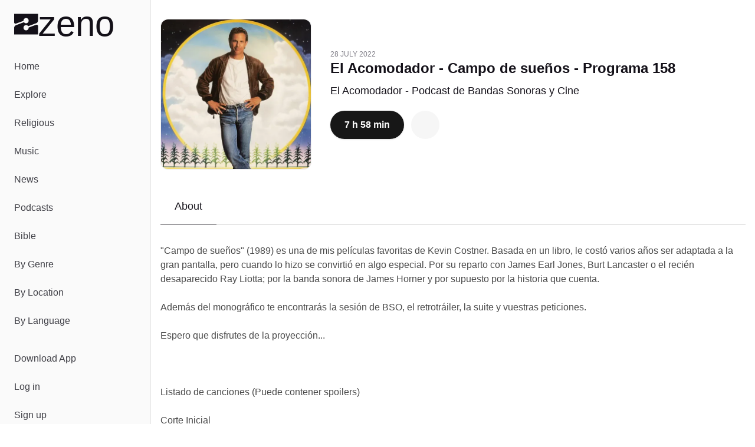

--- FILE ---
content_type: text/html;charset=utf-8
request_url: https://zeno.fm/podcast/el-acomodador-podcast-de-bandas-sonoras-y-cine/episodes/el-acomodador-campo-de-suenos-programa-158/
body_size: 31857
content:
<!DOCTYPE html><html  lang="en-US"><head><meta charset="utf-8">
<meta name="viewport" content="width=device-width, initial-scale=1">
<title>El Acomodador - Campo de sueños - Programa 158 - Listen Now on El Acomodador - Podcast de Bandas Sonoras y Cine | Zeno.FM</title>
<script type="text/javascript">
            window.dataLayer = window.dataLayer || [];
            function gtag(){dataLayer.push(arguments);}
            
            gtag('consent', 'default', {
              ad_user_data: 'denied',
              ad_personalization: 'denied',
              ad_storage: 'denied',             
              analytics_storage: 'denied',
              functionality_storage: 'denied',
              personalization_storage: 'denied',
              security_storage: 'denied'
            });      
            
            window.googletag = window.googletag || { cmd: [] }
            
            window.googletag.cmd.push(function () {
              window.googletag.pubads().set('page_url', 'https://zeno.fm')
            })       
          </script>
<style>@font-face{font-family:General Sans;src:local("General Sans Medium"),url(/_fonts/Si_X01v3NXDxUfxS-k_PVPPlaItoiBJLsoO8r-GKJWo-E65n27qfR_qzWymivj0ZN22QK7aNmAcRrBJcecna6Mk.woff2) format(woff2),url(/_fonts/Si_X01v3NXDxUfxS-k_PVPPlaItoiBJLsoO8r-GKJWo-ViSCCOpZCXqWR2zH4VRXqvd4wlh9_iUjyzGhZCx7C0M.woff) format(woff),url(/_fonts/Si_X01v3NXDxUfxS-k_PVPPlaItoiBJLsoO8r-GKJWo-3A5xOZxfPopNqz2qOBK2efz1VOCut5WsJhBfl96Kl74.ttf) format(truetype);font-display:swap;font-weight:500;font-style:normal}@font-face{font-family:General Sans;src:local("General Sans SemiBold"),url(/_fonts/m-Xo8FTlWdXI99mXF5LeL-rL47mQp3tna8ADRSbPAig-5BN9CGgiFQISJ5Wr7ilPaYVZGapSMDyOXuHM_jqf5Ug.woff2) format(woff2),url(/_fonts/m-Xo8FTlWdXI99mXF5LeL-rL47mQp3tna8ADRSbPAig-R13ZEkq0aLxGUft1bLP6Sr8h62DraQDshkIexU_NAyo.woff) format(woff),url(/_fonts/m-Xo8FTlWdXI99mXF5LeL-rL47mQp3tna8ADRSbPAig-1mPaeDRX5kklFnHAhIy4uXeVgzKQxpAxwpWKN8CVDhg.ttf) format(truetype);font-display:swap;font-weight:600;font-style:normal}@font-face{font-family:General Sans;src:local("General Sans Bold"),url(/_fonts/jbeGztx5eLUYZY0Y9wAzyC9iuI6R_HwBgxMV8N4Wk7A-H4xUFL3JA03kCGjTZkFkqywApWaujkqe80RE6tCQg10.woff2) format(woff2),url(/_fonts/jbeGztx5eLUYZY0Y9wAzyC9iuI6R_HwBgxMV8N4Wk7A-_KtHOpHMApbnwXR9JkwNWgmg99-N1Naffo4pTRJb3Rw.woff) format(woff),url(/_fonts/jbeGztx5eLUYZY0Y9wAzyC9iuI6R_HwBgxMV8N4Wk7A-EcPYe4EAi70Mk8F8Qsj4MwkR1pqQ7jRgusA70EcnKfs.ttf) format(truetype);font-display:swap;font-weight:700;font-style:normal}@font-face{font-family:"General Sans Fallback: Arial";src:local("Arial");size-adjust:103.6337%;ascent-override:97.4586%;descent-override:23.1585%;line-gap-override:9.6494%}@font-face{font-family:"General Sans Fallback: Arial";src:local("Arial");size-adjust:106.9985%;ascent-override:94.3939%;descent-override:22.4302%;line-gap-override:9.3459%}@font-face{font-family:"General Sans Fallback: Arial";src:local("Arial");size-adjust:109.6903%;ascent-override:92.0775%;descent-override:21.8798%;line-gap-override:9.1166%}@font-face{font-family:Monigue;src:local("Monigue Regular"),local("Monigue"),url(/fonts/Monigue.woff2) format(woff2);font-display:swap;font-weight:400;font-style:normal}*,:after,:before{--tw-border-spacing-x:0;--tw-border-spacing-y:0;--tw-translate-x:0;--tw-translate-y:0;--tw-rotate:0;--tw-skew-x:0;--tw-skew-y:0;--tw-scale-x:1;--tw-scale-y:1;--tw-pan-x: ;--tw-pan-y: ;--tw-pinch-zoom: ;--tw-scroll-snap-strictness:proximity;--tw-gradient-from-position: ;--tw-gradient-via-position: ;--tw-gradient-to-position: ;--tw-ordinal: ;--tw-slashed-zero: ;--tw-numeric-figure: ;--tw-numeric-spacing: ;--tw-numeric-fraction: ;--tw-ring-inset: ;--tw-ring-offset-width:0px;--tw-ring-offset-color:#fff;--tw-ring-color:rgba(59,130,246,.5);--tw-ring-offset-shadow:0 0 #0000;--tw-ring-shadow:0 0 #0000;--tw-shadow:0 0 #0000;--tw-shadow-colored:0 0 #0000;--tw-blur: ;--tw-brightness: ;--tw-contrast: ;--tw-grayscale: ;--tw-hue-rotate: ;--tw-invert: ;--tw-saturate: ;--tw-sepia: ;--tw-drop-shadow: ;--tw-backdrop-blur: ;--tw-backdrop-brightness: ;--tw-backdrop-contrast: ;--tw-backdrop-grayscale: ;--tw-backdrop-hue-rotate: ;--tw-backdrop-invert: ;--tw-backdrop-opacity: ;--tw-backdrop-saturate: ;--tw-backdrop-sepia: ;--tw-contain-size: ;--tw-contain-layout: ;--tw-contain-paint: ;--tw-contain-style: }::backdrop{--tw-border-spacing-x:0;--tw-border-spacing-y:0;--tw-translate-x:0;--tw-translate-y:0;--tw-rotate:0;--tw-skew-x:0;--tw-skew-y:0;--tw-scale-x:1;--tw-scale-y:1;--tw-pan-x: ;--tw-pan-y: ;--tw-pinch-zoom: ;--tw-scroll-snap-strictness:proximity;--tw-gradient-from-position: ;--tw-gradient-via-position: ;--tw-gradient-to-position: ;--tw-ordinal: ;--tw-slashed-zero: ;--tw-numeric-figure: ;--tw-numeric-spacing: ;--tw-numeric-fraction: ;--tw-ring-inset: ;--tw-ring-offset-width:0px;--tw-ring-offset-color:#fff;--tw-ring-color:rgba(59,130,246,.5);--tw-ring-offset-shadow:0 0 #0000;--tw-ring-shadow:0 0 #0000;--tw-shadow:0 0 #0000;--tw-shadow-colored:0 0 #0000;--tw-blur: ;--tw-brightness: ;--tw-contrast: ;--tw-grayscale: ;--tw-hue-rotate: ;--tw-invert: ;--tw-saturate: ;--tw-sepia: ;--tw-drop-shadow: ;--tw-backdrop-blur: ;--tw-backdrop-brightness: ;--tw-backdrop-contrast: ;--tw-backdrop-grayscale: ;--tw-backdrop-hue-rotate: ;--tw-backdrop-invert: ;--tw-backdrop-opacity: ;--tw-backdrop-saturate: ;--tw-backdrop-sepia: ;--tw-contain-size: ;--tw-contain-layout: ;--tw-contain-paint: ;--tw-contain-style: }*,:after,:before{border:0 solid #e5e7eb;box-sizing:border-box}:after,:before{--tw-content:""}:host,html{line-height:1.5;-webkit-text-size-adjust:100%;font-family:General Sans,"General Sans Fallback: Arial",sans-serif;font-feature-settings:normal;font-variation-settings:normal;-moz-tab-size:4;-o-tab-size:4;tab-size:4;-webkit-tap-highlight-color:transparent}body{line-height:inherit;margin:0}hr{border-top-width:1px;color:inherit;height:0}abbr:where([title]){-webkit-text-decoration:underline dotted;text-decoration:underline dotted}h1,h2,h3,h4,h5,h6{font-size:inherit;font-weight:inherit}a{color:inherit;text-decoration:inherit}b,strong{font-weight:bolder}code,kbd,pre,samp{font-family:ui-monospace,SFMono-Regular,Menlo,Monaco,Consolas,Liberation Mono,Courier New,monospace;font-feature-settings:normal;font-size:1em;font-variation-settings:normal}small{font-size:80%}sub,sup{font-size:75%;line-height:0;position:relative;vertical-align:baseline}sub{bottom:-.25em}sup{top:-.5em}table{border-collapse:collapse;border-color:inherit;text-indent:0}button,input,optgroup,select,textarea{color:inherit;font-family:inherit;font-feature-settings:inherit;font-size:100%;font-variation-settings:inherit;font-weight:inherit;letter-spacing:inherit;line-height:inherit;margin:0;padding:0}button,select{text-transform:none}button,input:where([type=button]),input:where([type=reset]),input:where([type=submit]){-webkit-appearance:button;background-color:transparent;background-image:none}:-moz-focusring{outline:auto}:-moz-ui-invalid{box-shadow:none}progress{vertical-align:baseline}::-webkit-inner-spin-button,::-webkit-outer-spin-button{height:auto}[type=search]{-webkit-appearance:textfield;outline-offset:-2px}::-webkit-search-decoration{-webkit-appearance:none}::-webkit-file-upload-button{-webkit-appearance:button;font:inherit}summary{display:list-item}blockquote,dd,dl,figure,h1,h2,h3,h4,h5,h6,hr,p,pre{margin:0}fieldset{margin:0}fieldset,legend{padding:0}menu,ol,ul{list-style:none;margin:0;padding:0}dialog{padding:0}textarea{resize:vertical}input::-moz-placeholder,textarea::-moz-placeholder{color:#9ca3af;opacity:1}input::placeholder,textarea::placeholder{color:#9ca3af;opacity:1}[role=button],button{cursor:pointer}:disabled{cursor:default}audio,canvas,embed,iframe,img,object,svg,video{display:block;vertical-align:middle}img,video{height:auto;max-width:100%}[hidden]:where(:not([hidden=until-found])){display:none}:root{--background:0 0% 100%;--foreground:0 0% 3.9%;--muted:0 0% 96.1%;--muted-foreground:0 0% 45.1%;--popover:0 0% 100%;--popover-foreground:0 0% 3.9%;--card:0 0% 100%;--card-foreground:0 0% 3.9%;--border:0 0% 89.8%;--input:0 0% 89.8%;--primary:0 0% 9%;--primary-foreground:0 0% 98%;--secondary:0 0% 96.1%;--secondary-foreground:0 0% 9%;--accent:0 0% 96.1%;--accent-foreground:0 0% 9%;--destructive:0 84.2% 60.2%;--destructive-foreground:0 0% 98%;--ring:0 0% 3.9%;--radius:.5rem;--chart-1:12 76% 61%;--chart-2:173 58% 39%;--chart-3:197 37% 24%;--chart-4:43 74% 66%;--chart-5:27 87% 67%;--sidebar-background:0 0% 98%;--sidebar-foreground:240 5.3% 26.1%;--sidebar-primary:240 5.9% 10%;--sidebar-primary-foreground:0 0% 98%;--sidebar-accent:240 4.8% 95.9%;--sidebar-accent-foreground:240 5.9% 10%;--sidebar-border:220 13% 91%;--sidebar-ring:217.2 91.2% 59.8%}.dark{--background:0 0% 3.9%;--foreground:0 0% 98%;--muted:0 0% 14.9%;--muted-foreground:0 0% 63.9%;--popover:0 0% 3.9%;--popover-foreground:0 0% 98%;--card:0 0% 3.9%;--card-foreground:0 0% 98%;--border:0 0% 14.9%;--input:0 0% 14.9%;--primary:0 0% 98%;--primary-foreground:0 0% 9%;--secondary:0 0% 14.9%;--secondary-foreground:0 0% 98%;--accent:0 0% 14.9%;--accent-foreground:0 0% 98%;--destructive:0 62.8% 30.6%;--destructive-foreground:0 0% 98%;--ring:0 0% 83.1%;--chart-1:220 70% 50%;--chart-2:160 60% 45%;--chart-3:30 80% 55%;--chart-4:280 65% 60%;--chart-5:340 75% 55%;--sidebar-background:240 5.9% 10%;--sidebar-foreground:240 4.8% 95.9%;--sidebar-primary:224.3 76.3% 48%;--sidebar-primary-foreground:0 0% 100%;--sidebar-accent:240 3.7% 15.9%;--sidebar-accent-foreground:240 4.8% 95.9%;--sidebar-border:240 3.7% 15.9%;--sidebar-ring:217.2 91.2% 59.8%}*{border-color:hsl(var(--border))}body{background-color:hsl(var(--background));color:hsl(var(--foreground));font-family:General Sans,"General Sans Fallback: Arial",sans-serif;--tw-text-opacity:1;color:rgb(19 16 24/var(--tw-text-opacity,1))}h1{line-height:.8}h1>a>*{--tw-text-opacity:1;color:rgb(128 40 248/var(--tw-text-opacity,1))}.main-nav .router-link-active,.main-nav .router-link-exact-active{--tw-bg-opacity:1;background-color:rgb(255 255 255/var(--tw-bg-opacity,1))}.sr-only{height:1px;margin:-1px;overflow:hidden;padding:0;position:absolute;width:1px;clip:rect(0,0,0,0);border-width:0;white-space:nowrap}.pointer-events-none{pointer-events:none}.pointer-events-auto{pointer-events:auto}.static{position:static}.fixed{position:fixed}.absolute{position:absolute}.relative{position:relative}.sticky{position:sticky}.inset-0{inset:0}.inset-x-0{left:0;right:0}.inset-y-0{bottom:0;top:0}.-bottom-\[12\%\]{bottom:-12%}.-bottom-\[15\%\]{bottom:-15%}.-bottom-\[40\%\]{bottom:-40%}.bottom-0{bottom:0}.bottom-2{bottom:.5rem}.bottom-auto{bottom:auto}.end-0{inset-inline-end:0}.left-0{left:0}.left-1\/2{left:50%}.left-2{left:.5rem}.left-3{left:.75rem}.left-4{left:1rem}.right-0{right:0}.right-0\.5{right:.125rem}.right-1{right:.25rem}.right-2{right:.5rem}.right-3{right:.75rem}.right-4{right:1rem}.right-40{right:10rem}.right-52{right:13rem}.start-0{inset-inline-start:0}.top-0{top:0}.top-0\.5{top:.125rem}.top-1\.5{top:.375rem}.top-1\/2{top:50%}.top-2{top:.5rem}.top-3\.5{top:.875rem}.top-4{top:1rem}.top-72{top:18rem}.top-8{top:2rem}.top-auto{top:auto}.z-0{z-index:0}.z-10{z-index:10}.z-20{z-index:20}.z-30{z-index:30}.z-50{z-index:50}.z-\[100\]{z-index:100}.col-span-full{grid-column:1/-1}.-m-2{margin:-.5rem}.m-0{margin:0}.-mx-1{margin-left:-.25rem;margin-right:-.25rem}.mx-1{margin-left:.25rem;margin-right:.25rem}.mx-2{margin-left:.5rem;margin-right:.5rem}.mx-3\.5{margin-left:.875rem;margin-right:.875rem}.mx-auto{margin-left:auto;margin-right:auto}.my-1{margin-bottom:.25rem;margin-top:.25rem}.my-8{margin-bottom:2rem;margin-top:2rem}.-ml-10{margin-left:-2.5rem}.-ml-12{margin-left:-3rem}.-mt-20{margin-top:-5rem}.mb-12{margin-bottom:3rem}.mb-16{margin-bottom:4rem}.mb-2{margin-bottom:.5rem}.mb-3{margin-bottom:.75rem}.mb-4{margin-bottom:1rem}.mb-5{margin-bottom:1.25rem}.ml-2{margin-left:.5rem}.ml-auto{margin-left:auto}.mr-1{margin-right:.25rem}.mr-1\.5{margin-right:.375rem}.mr-2{margin-right:.5rem}.mt-4{margin-top:1rem}.mt-5{margin-top:1.25rem}.mt-8{margin-top:2rem}.mt-auto{margin-top:auto}.line-clamp-2{-webkit-line-clamp:2}.line-clamp-2,.line-clamp-3{display:-webkit-box;overflow:hidden;-webkit-box-orient:vertical}.line-clamp-3{-webkit-line-clamp:3}.block{display:block}.inline-block{display:inline-block}.inline{display:inline}.flex{display:flex}.inline-flex{display:inline-flex}.grid{display:grid}.hidden{display:none}.aspect-\[1\.75\/1\]{aspect-ratio:1.75/1}.aspect-\[2\/1\]{aspect-ratio:2/1}.aspect-\[3\/1\]{aspect-ratio:3/1}.aspect-square{aspect-ratio:1/1}.size-10{height:2.5rem;width:2.5rem}.size-11{height:2.75rem;width:2.75rem}.size-12{height:3rem;width:3rem}.size-16{height:4rem;width:4rem}.size-4{height:1rem;width:1rem}.size-64{height:16rem;width:16rem}.size-8{height:2rem;width:2rem}.size-9{height:2.25rem;width:2.25rem}.h-1{height:.25rem}.h-10{height:2.5rem}.h-11{height:2.75rem}.h-12{height:3rem}.h-14{height:3.5rem}.h-16{height:4rem}.h-2{height:.5rem}.h-2\.5{height:.625rem}.h-20{height:5rem}.h-24{height:6rem}.h-3{height:.75rem}.h-3\.5{height:.875rem}.h-4{height:1rem}.h-40{height:10rem}.h-5{height:1.25rem}.h-52{height:13rem}.h-6{height:1.5rem}.h-7{height:1.75rem}.h-8{height:2rem}.h-9{height:2.25rem}.h-\[--reka-select-trigger-height\]{height:var(--reka-select-trigger-height)}.h-\[120px\]{height:120px}.h-\[152px\]{height:152px}.h-\[32rem\]{height:32rem}.h-\[56rem\]{height:56rem}.h-full{height:100%}.h-px{height:1px}.h-svh{height:100svh}.max-h-96{max-height:24rem}.max-h-\[100px\]{max-height:100px}.max-h-\[600px\]{max-height:600px}.max-h-screen{max-height:100vh}.min-h-0{min-height:0}.min-h-20{min-height:5rem}.min-h-28{min-height:7rem}.min-h-44{min-height:11rem}.min-h-56{min-height:14rem}.min-h-\[450px\]{min-height:450px}.min-h-screen{min-height:100vh}.min-h-svh{min-height:100svh}.w-1\/2{width:50%}.w-11{width:2.75rem}.w-12{width:3rem}.w-14{width:3.5rem}.w-16{width:4rem}.w-2\.5{width:.625rem}.w-20{width:5rem}.w-24{width:6rem}.w-3\.5{width:.875rem}.w-3\/4{width:75%}.w-32{width:8rem}.w-4{width:1rem}.w-40{width:10rem}.w-5{width:1.25rem}.w-52{width:13rem}.w-64{width:16rem}.w-7\/12{width:58.333333%}.w-72{width:18rem}.w-8{width:2rem}.w-80{width:20rem}.w-9{width:2.25rem}.w-9\/12{width:75%}.w-\[--sidebar-width\]{width:var(--sidebar-width)}.w-\[110\%\]{width:110%}.w-\[120px\]{width:120px}.w-\[152px\]{width:152px}.w-\[32rem\]{width:32rem}.w-\[500px\]{width:500px}.w-\[700px\]{width:700px}.w-auto{width:auto}.w-full{width:100%}.w-px{width:1px}.min-w-0{min-width:0}.min-w-12{min-width:3rem}.min-w-24{min-width:6rem}.min-w-32{min-width:8rem}.min-w-5{min-width:1.25rem}.min-w-80{min-width:20rem}.min-w-\[--reka-select-trigger-width\]{min-width:var(--reka-select-trigger-width)}.min-w-\[450px\]{min-width:450px}.min-w-\[900px\]{min-width:900px}.max-w-2xl{max-width:42rem}.max-w-3xl{max-width:48rem}.max-w-40{max-width:10rem}.max-w-48{max-width:12rem}.max-w-4xl{max-width:56rem}.max-w-5xl{max-width:64rem}.max-w-6xl{max-width:72rem}.max-w-96{max-width:24rem}.max-w-\[--skeleton-width\]{max-width:var(--skeleton-width)}.max-w-\[1920px\]{max-width:1920px}.max-w-\[553px\]{max-width:553px}.max-w-\[787px\]{max-width:787px}.max-w-lg{max-width:32rem}.max-w-md{max-width:28rem}.max-w-screen-2xl{max-width:1536px}.max-w-screen-lg{max-width:1024px}.max-w-xl{max-width:36rem}.flex-1{flex:1 1 0%}.flex-none{flex:none}.shrink{flex-shrink:1}.shrink-0{flex-shrink:0}.flex-grow,.grow{flex-grow:1}.grow-0{flex-grow:0}.-translate-x-1\/2{--tw-translate-x:-50%}.-translate-x-1\/2,.-translate-x-px{transform:translate(var(--tw-translate-x),var(--tw-translate-y)) rotate(var(--tw-rotate)) skew(var(--tw-skew-x)) skewY(var(--tw-skew-y)) scaleX(var(--tw-scale-x)) scaleY(var(--tw-scale-y))}.-translate-x-px{--tw-translate-x:-1px}.-translate-y-1\/2{--tw-translate-y:-50%}.-translate-y-1\/2,.translate-x-1\/2{transform:translate(var(--tw-translate-x),var(--tw-translate-y)) rotate(var(--tw-rotate)) skew(var(--tw-skew-x)) skewY(var(--tw-skew-y)) scaleX(var(--tw-scale-x)) scaleY(var(--tw-scale-y))}.translate-x-1\/2{--tw-translate-x:50%}.translate-x-px{--tw-translate-x:1px}.translate-x-px,.translate-y-2\/3{transform:translate(var(--tw-translate-x),var(--tw-translate-y)) rotate(var(--tw-rotate)) skew(var(--tw-skew-x)) skewY(var(--tw-skew-y)) scaleX(var(--tw-scale-x)) scaleY(var(--tw-scale-y))}.translate-y-2\/3{--tw-translate-y:66.666667%}.transform{transform:translate(var(--tw-translate-x),var(--tw-translate-y)) rotate(var(--tw-rotate)) skew(var(--tw-skew-x)) skewY(var(--tw-skew-y)) scaleX(var(--tw-scale-x)) scaleY(var(--tw-scale-y))}@keyframes pulse{50%{opacity:.5}}.animate-pulse{animation:pulse 2s cubic-bezier(.4,0,.6,1) infinite}@keyframes spin{to{transform:rotate(1turn)}}.animate-spin{animation:spin 1s linear infinite}.cursor-default{cursor:default}.cursor-pointer{cursor:pointer}.touch-none{touch-action:none}.select-none{-webkit-user-select:none;-moz-user-select:none;user-select:none}.resize{resize:both}.snap-x{scroll-snap-type:x var(--tw-scroll-snap-strictness)}.snap-start{scroll-snap-align:start}.snap-normal{scroll-snap-stop:normal}.list-none{list-style-type:none}.auto-cols-max{grid-auto-columns:max-content}.grid-flow-col{grid-auto-flow:column}.grid-cols-1{grid-template-columns:repeat(1,minmax(0,1fr))}.grid-cols-2{grid-template-columns:repeat(2,minmax(0,1fr))}.grid-cols-3{grid-template-columns:repeat(3,minmax(0,1fr))}.flex-row{flex-direction:row}.flex-col{flex-direction:column}.flex-col-reverse{flex-direction:column-reverse}.flex-wrap{flex-wrap:wrap}.flex-nowrap{flex-wrap:nowrap}.place-items-center{place-items:center}.content-center{align-content:center}.items-end{align-items:flex-end}.items-center{align-items:center}.items-baseline{align-items:baseline}.justify-end{justify-content:flex-end}.justify-center{justify-content:center}.justify-between{justify-content:space-between}.justify-evenly{justify-content:space-evenly}.gap-1{gap:.25rem}.gap-1\.5{gap:.375rem}.gap-12{gap:3rem}.gap-16{gap:4rem}.gap-2{gap:.5rem}.gap-2\.5{gap:.625rem}.gap-24{gap:6rem}.gap-3{gap:.75rem}.gap-4{gap:1rem}.gap-5{gap:1.25rem}.gap-6{gap:1.5rem}.gap-7{gap:1.75rem}.gap-8{gap:2rem}.gap-80{gap:20rem}.gap-y-1\.5{row-gap:.375rem}.gap-y-2{row-gap:.5rem}.space-x-0>:not([hidden])~:not([hidden]){--tw-space-x-reverse:0;margin-left:calc(0px*(1 - var(--tw-space-x-reverse)));margin-right:calc(0px*var(--tw-space-x-reverse))}.space-x-1>:not([hidden])~:not([hidden]){--tw-space-x-reverse:0;margin-left:calc(.25rem*(1 - var(--tw-space-x-reverse)));margin-right:calc(.25rem*var(--tw-space-x-reverse))}.space-x-2>:not([hidden])~:not([hidden]){--tw-space-x-reverse:0;margin-left:calc(.5rem*(1 - var(--tw-space-x-reverse)));margin-right:calc(.5rem*var(--tw-space-x-reverse))}.space-x-3>:not([hidden])~:not([hidden]){--tw-space-x-reverse:0;margin-left:calc(.75rem*(1 - var(--tw-space-x-reverse)));margin-right:calc(.75rem*var(--tw-space-x-reverse))}.space-x-4>:not([hidden])~:not([hidden]){--tw-space-x-reverse:0;margin-left:calc(1rem*(1 - var(--tw-space-x-reverse)));margin-right:calc(1rem*var(--tw-space-x-reverse))}.space-x-5>:not([hidden])~:not([hidden]){--tw-space-x-reverse:0;margin-left:calc(1.25rem*(1 - var(--tw-space-x-reverse)));margin-right:calc(1.25rem*var(--tw-space-x-reverse))}.space-x-8>:not([hidden])~:not([hidden]){--tw-space-x-reverse:0;margin-left:calc(2rem*(1 - var(--tw-space-x-reverse)));margin-right:calc(2rem*var(--tw-space-x-reverse))}.space-y-10>:not([hidden])~:not([hidden]){--tw-space-y-reverse:0;margin-bottom:calc(2.5rem*var(--tw-space-y-reverse));margin-top:calc(2.5rem*(1 - var(--tw-space-y-reverse)))}.space-y-12>:not([hidden])~:not([hidden]){--tw-space-y-reverse:0;margin-bottom:calc(3rem*var(--tw-space-y-reverse));margin-top:calc(3rem*(1 - var(--tw-space-y-reverse)))}.space-y-16>:not([hidden])~:not([hidden]){--tw-space-y-reverse:0;margin-bottom:calc(4rem*var(--tw-space-y-reverse));margin-top:calc(4rem*(1 - var(--tw-space-y-reverse)))}.space-y-2>:not([hidden])~:not([hidden]){--tw-space-y-reverse:0;margin-bottom:calc(.5rem*var(--tw-space-y-reverse));margin-top:calc(.5rem*(1 - var(--tw-space-y-reverse)))}.space-y-2\.5>:not([hidden])~:not([hidden]){--tw-space-y-reverse:0;margin-bottom:calc(.625rem*var(--tw-space-y-reverse));margin-top:calc(.625rem*(1 - var(--tw-space-y-reverse)))}.space-y-24>:not([hidden])~:not([hidden]){--tw-space-y-reverse:0;margin-bottom:calc(6rem*var(--tw-space-y-reverse));margin-top:calc(6rem*(1 - var(--tw-space-y-reverse)))}.space-y-3>:not([hidden])~:not([hidden]){--tw-space-y-reverse:0;margin-bottom:calc(.75rem*var(--tw-space-y-reverse));margin-top:calc(.75rem*(1 - var(--tw-space-y-reverse)))}.space-y-3\.5>:not([hidden])~:not([hidden]){--tw-space-y-reverse:0;margin-bottom:calc(.875rem*var(--tw-space-y-reverse));margin-top:calc(.875rem*(1 - var(--tw-space-y-reverse)))}.space-y-4>:not([hidden])~:not([hidden]){--tw-space-y-reverse:0;margin-bottom:calc(1rem*var(--tw-space-y-reverse));margin-top:calc(1rem*(1 - var(--tw-space-y-reverse)))}.space-y-5>:not([hidden])~:not([hidden]){--tw-space-y-reverse:0;margin-bottom:calc(1.25rem*var(--tw-space-y-reverse));margin-top:calc(1.25rem*(1 - var(--tw-space-y-reverse)))}.space-y-6>:not([hidden])~:not([hidden]){--tw-space-y-reverse:0;margin-bottom:calc(1.5rem*var(--tw-space-y-reverse));margin-top:calc(1.5rem*(1 - var(--tw-space-y-reverse)))}.space-y-8>:not([hidden])~:not([hidden]){--tw-space-y-reverse:0;margin-bottom:calc(2rem*var(--tw-space-y-reverse));margin-top:calc(2rem*(1 - var(--tw-space-y-reverse)))}.justify-self-end{justify-self:end}.overflow-auto{overflow:auto}.overflow-hidden{overflow:hidden}.overflow-x-auto{overflow-x:auto}.overflow-y-auto{overflow-y:auto}.overflow-x-hidden{overflow-x:hidden}.overflow-x-scroll{overflow-x:scroll}.overscroll-contain{overscroll-behavior:contain}.scroll-smooth{scroll-behavior:smooth}.truncate{overflow:hidden;text-overflow:ellipsis;white-space:nowrap}.hyphens-auto{-webkit-hyphens:auto;hyphens:auto}.whitespace-nowrap{white-space:nowrap}.text-balance{text-wrap:balance}.break-normal{overflow-wrap:normal;word-break:normal}.break-words{overflow-wrap:break-word}.rounded{border-radius:.25rem}.rounded-2\.5xl{border-radius:20px}.rounded-2xl{border-radius:1rem}.rounded-3xl{border-radius:1.5rem}.rounded-\[20px\]{border-radius:20px}.rounded-full{border-radius:9999px}.rounded-lg{border-radius:var(--radius)}.rounded-md{border-radius:calc(var(--radius) - 2px)}.rounded-sm{border-radius:calc(var(--radius) - 4px)}.rounded-xl{border-radius:calc(var(--radius) + 4px)}.rounded-tl-xl{border-top-left-radius:calc(var(--radius) + 4px)}.rounded-tr-xl{border-top-right-radius:calc(var(--radius) + 4px)}.border{border-width:1px}.border-0{border-width:0}.border-2{border-width:2px}.border-4{border-width:4px}.border-b{border-bottom-width:1px}.border-b-2{border-bottom-width:2px}.border-l{border-left-width:1px}.border-r{border-right-width:1px}.border-t,.border-t-\[1px\]{border-top-width:1px}.border-none{border-style:none}.border-black{--tw-border-opacity:1;border-color:rgb(0 0 0/var(--tw-border-opacity,1))}.border-border{border-color:hsl(var(--border))}.border-destructive{border-color:hsl(var(--destructive))}.border-gray-200{--tw-border-opacity:1;border-color:rgb(229 231 235/var(--tw-border-opacity,1))}.border-input{border-color:hsl(var(--input))}.border-primary{border-color:hsl(var(--primary))}.border-sidebar-border{border-color:hsl(var(--sidebar-border))}.border-white{--tw-border-opacity:1;border-color:rgb(255 255 255/var(--tw-border-opacity,1))}.border-zeno-dark{--tw-border-opacity:1;border-color:rgb(19 16 24/var(--tw-border-opacity,1))}.border-zeno-gray{--tw-border-opacity:1;border-color:rgb(74 74 74/var(--tw-border-opacity,1))}.border-zeno-gray-border{--tw-border-opacity:1;border-color:rgb(221 221 221/var(--tw-border-opacity,1))}.border-zeno-gray-border-light{--tw-border-opacity:1;border-color:rgb(237 237 237/var(--tw-border-opacity,1))}.border-zeno-gray-light{--tw-border-opacity:1;border-color:rgb(246 246 246/var(--tw-border-opacity,1))}.border-zeno-text-gray{--tw-border-opacity:1;border-color:rgb(181 179 189/var(--tw-border-opacity,1))}.border-zeno-yellow{--tw-border-opacity:1;border-color:rgb(255 184 0/var(--tw-border-opacity,1))}.bg-\[\#00D54B\]{--tw-bg-opacity:1;background-color:rgb(0 213 75/var(--tw-bg-opacity,1))}.bg-\[\#0270BA\]{--tw-bg-opacity:1;background-color:rgb(2 112 186/var(--tw-bg-opacity,1))}.bg-\[\#1E1C23\]{--tw-bg-opacity:1;background-color:rgb(30 28 35/var(--tw-bg-opacity,1))}.bg-\[\#9D59FA\]{--tw-bg-opacity:1;background-color:rgb(157 89 250/var(--tw-bg-opacity,1))}.bg-\[\#F26327\]{--tw-bg-opacity:1;background-color:rgb(242 99 39/var(--tw-bg-opacity,1))}.bg-background{background-color:hsl(var(--background))}.bg-black{--tw-bg-opacity:1;background-color:rgb(0 0 0/var(--tw-bg-opacity,1))}.bg-black\/10{background-color:#0000001a}.bg-black\/80{background-color:#000c}.bg-border{background-color:hsl(var(--border))}.bg-destructive{background-color:hsl(var(--destructive))}.bg-gray-100{--tw-bg-opacity:1;background-color:rgb(243 244 246/var(--tw-bg-opacity,1))}.bg-muted{background-color:hsl(var(--muted))}.bg-popover{background-color:hsl(var(--popover))}.bg-primary{background-color:hsl(var(--primary))}.bg-primary\/10{background-color:hsl(var(--primary)/.1)}.bg-secondary{background-color:hsl(var(--secondary))}.bg-sidebar{background-color:hsl(var(--sidebar-background))}.bg-sidebar-border{background-color:hsl(var(--sidebar-border))}.bg-transparent{background-color:transparent}.bg-white{--tw-bg-opacity:1;background-color:rgb(255 255 255/var(--tw-bg-opacity,1))}.bg-white\/80{background-color:#fffc}.bg-zeno-blue-dark{--tw-bg-opacity:1;background-color:rgb(20 27 179/var(--tw-bg-opacity,1))}.bg-zeno-blue-light{--tw-bg-opacity:1;background-color:rgb(202 203 248/var(--tw-bg-opacity,1))}.bg-zeno-dark{--tw-bg-opacity:1;background-color:rgb(19 16 24/var(--tw-bg-opacity,1))}.bg-zeno-dark\/90{background-color:#131018e6}.bg-zeno-gray-light{--tw-bg-opacity:1;background-color:rgb(246 246 246/var(--tw-bg-opacity,1))}.bg-zeno-purple{--tw-bg-opacity:1;background-color:rgb(128 40 248/var(--tw-bg-opacity,1))}.bg-zeno-purple-light{--tw-bg-opacity:1;background-color:hsl(254.6 54% 73%/var(--tw-bg-opacity,1))}.bg-zeno-slider{--tw-bg-opacity:1;background-color:rgb(41 40 46/var(--tw-bg-opacity,1))}.bg-zeno-slider-light{background-color:#29282e33}.bg-zeno-text{--tw-bg-opacity:1;background-color:rgb(19 16 24/var(--tw-bg-opacity,1))}.bg-zeno-text-gray{--tw-bg-opacity:1;background-color:rgb(181 179 189/var(--tw-bg-opacity,1))}.bg-zeno-yellow{--tw-bg-opacity:1;background-color:rgb(255 184 0/var(--tw-bg-opacity,1))}.bg-opacity-10{--tw-bg-opacity:.1}.bg-gradient-to-b{background-image:linear-gradient(to bottom,var(--tw-gradient-stops))}.from-\[\#fec009\]{--tw-gradient-from:#fec009 var(--tw-gradient-from-position);--tw-gradient-to:rgba(254,192,9,0) var(--tw-gradient-to-position);--tw-gradient-stops:var(--tw-gradient-from),var(--tw-gradient-to)}.to-\[\#ed8c08\]{--tw-gradient-to:#ed8c08 var(--tw-gradient-to-position)}.fill-current{fill:currentColor}.fill-white{fill:#fff}.fill-zeno-text{fill:#131018}.object-contain{-o-object-fit:contain;object-fit:contain}.object-cover{-o-object-fit:cover;object-fit:cover}.object-center{-o-object-position:center;object-position:center}.object-top{-o-object-position:top;object-position:top}.p-0{padding:0}.p-0\.5{padding:.125rem}.p-1{padding:.25rem}.p-1\.5{padding:.375rem}.p-12{padding:3rem}.p-16{padding:4rem}.p-2{padding:.5rem}.p-2\.5{padding:.625rem}.p-3{padding:.75rem}.p-4{padding:1rem}.p-5{padding:1.25rem}.p-6{padding:1.5rem}.p-8{padding:2rem}.\!px-3{padding-left:.75rem!important;padding-right:.75rem!important}.\!px-4{padding-left:1rem!important;padding-right:1rem!important}.\!py-1{padding-bottom:.25rem!important;padding-top:.25rem!important}.\!py-3{padding-bottom:.75rem!important;padding-top:.75rem!important}.\!py-8{padding-bottom:2rem!important;padding-top:2rem!important}.px-0{padding-left:0;padding-right:0}.px-1{padding-left:.25rem;padding-right:.25rem}.px-2{padding-left:.5rem;padding-right:.5rem}.px-2\.5{padding-left:.625rem;padding-right:.625rem}.px-3{padding-left:.75rem;padding-right:.75rem}.px-4{padding-left:1rem;padding-right:1rem}.px-5{padding-left:1.25rem;padding-right:1.25rem}.px-6{padding-left:1.5rem;padding-right:1.5rem}.px-8{padding-left:2rem;padding-right:2rem}.py-0\.5{padding-bottom:.125rem;padding-top:.125rem}.py-1{padding-bottom:.25rem;padding-top:.25rem}.py-1\.5{padding-bottom:.375rem;padding-top:.375rem}.py-10{padding-bottom:2.5rem;padding-top:2.5rem}.py-16{padding-bottom:4rem;padding-top:4rem}.py-2{padding-bottom:.5rem;padding-top:.5rem}.py-24{padding-bottom:6rem;padding-top:6rem}.py-3{padding-bottom:.75rem;padding-top:.75rem}.py-3\.5{padding-bottom:.875rem;padding-top:.875rem}.py-4{padding-bottom:1rem;padding-top:1rem}.py-8{padding-bottom:2rem;padding-top:2rem}.\!pb-\[48rem\]{padding-bottom:48rem!important}.\!pt-0{padding-top:0!important}.\!pt-16{padding-top:4rem!important}.pb-2{padding-bottom:.5rem}.pb-3{padding-bottom:.75rem}.pb-4{padding-bottom:1rem}.pb-px{padding-bottom:1px}.pe-2{padding-inline-end:.5rem}.pe-6{padding-inline-end:1.5rem}.pl-0{padding-left:0}.pl-2{padding-left:.5rem}.pl-4{padding-left:1rem}.pl-5{padding-left:1.25rem}.pr-2{padding-right:.5rem}.pr-2\.5{padding-right:.625rem}.pr-3{padding-right:.75rem}.pr-4{padding-right:1rem}.pr-5{padding-right:1.25rem}.pr-6{padding-right:1.5rem}.pr-8{padding-right:2rem}.ps-10{padding-inline-start:2.5rem}.ps-12{padding-inline-start:3rem}.ps-2{padding-inline-start:.5rem}.ps-3\.5{padding-inline-start:.875rem}.pt-0{padding-top:0}.pt-1{padding-top:.25rem}.pt-16{padding-top:4rem}.pt-2{padding-top:.5rem}.pt-4{padding-top:1rem}.pt-8{padding-top:2rem}.pt-px{padding-top:1px}.text-left{text-align:left}.text-center{text-align:center}.text-right{text-align:right}.text-start{text-align:start}.align-top{vertical-align:top}.align-sub{vertical-align:sub}.font-monigue{font-family:Monigue,Arial Narrow,sans-serif}.\!text-base{font-size:1rem!important;line-height:1.5rem!important}.text-2xl{font-size:1.5rem;line-height:2rem}.text-3xl{font-size:1.875rem;line-height:2.25rem}.text-5xl{font-size:3rem;line-height:1}.text-6xl{font-size:3.75rem;line-height:1}.text-7xl{font-size:4.5rem;line-height:1}.text-\[80px\]{font-size:80px}.text-base{font-size:1rem;line-height:1.5rem}.text-lg{font-size:1.125rem;line-height:1.75rem}.text-sm{font-size:.875rem;line-height:1.25rem}.text-xl{font-size:1.25rem;line-height:1.75rem}.text-xs{font-size:.75rem;line-height:1rem}.font-bold{font-weight:700}.font-medium{font-weight:500}.font-normal{font-weight:400}.font-semibold{font-weight:600}.uppercase{text-transform:uppercase}.capitalize{text-transform:capitalize}.not-italic{font-style:normal}.tabular-nums{--tw-numeric-spacing:tabular-nums;font-variant-numeric:var(--tw-ordinal) var(--tw-slashed-zero) var(--tw-numeric-figure) var(--tw-numeric-spacing) var(--tw-numeric-fraction)}.leading-none{line-height:1}.tracking-tight{letter-spacing:-.025em}.text-\[\#7C3AED\]{--tw-text-opacity:1;color:rgb(124 58 237/var(--tw-text-opacity,1))}.text-current{color:currentColor}.text-destructive-foreground{color:hsl(var(--destructive-foreground))}.text-foreground{color:hsl(var(--foreground))}.text-foreground\/50{color:hsl(var(--foreground)/.5)}.text-gray-400{--tw-text-opacity:1;color:rgb(156 163 175/var(--tw-text-opacity,1))}.text-gray-500{--tw-text-opacity:1;color:rgb(107 114 128/var(--tw-text-opacity,1))}.text-muted-foreground{color:hsl(var(--muted-foreground))}.text-popover-foreground{color:hsl(var(--popover-foreground))}.text-primary{color:hsl(var(--primary))}.text-primary-foreground{color:hsl(var(--primary-foreground))}.text-red-600{--tw-text-opacity:1;color:rgb(220 38 38/var(--tw-text-opacity,1))}.text-secondary-foreground{color:hsl(var(--secondary-foreground))}.text-sidebar-foreground{color:hsl(var(--sidebar-foreground))}.text-sidebar-foreground\/70{color:hsl(var(--sidebar-foreground)/.7)}.text-white{--tw-text-opacity:1;color:rgb(255 255 255/var(--tw-text-opacity,1))}.text-zeno-blue-light{--tw-text-opacity:1;color:rgb(202 203 248/var(--tw-text-opacity,1))}.text-zeno-dark{--tw-text-opacity:1;color:rgb(19 16 24/var(--tw-text-opacity,1))}.text-zeno-gray{--tw-text-opacity:1;color:rgb(74 74 74/var(--tw-text-opacity,1))}.text-zeno-purple{--tw-text-opacity:1;color:rgb(128 40 248/var(--tw-text-opacity,1))}.text-zeno-text{--tw-text-opacity:1;color:rgb(19 16 24/var(--tw-text-opacity,1))}.text-zeno-text-gray{--tw-text-opacity:1;color:rgb(181 179 189/var(--tw-text-opacity,1))}.text-zeno-text-light{--tw-text-opacity:1;color:rgb(131 129 138/var(--tw-text-opacity,1))}.underline{text-decoration-line:underline}.underline-offset-4{text-underline-offset:4px}.opacity-0{opacity:0}.opacity-30{opacity:.3}.opacity-50{opacity:.5}.opacity-70{opacity:.7}.opacity-90{opacity:.9}.shadow{--tw-shadow:0 1px 3px 0 rgba(0,0,0,.1),0 1px 2px -1px rgba(0,0,0,.1);--tw-shadow-colored:0 1px 3px 0 var(--tw-shadow-color),0 1px 2px -1px var(--tw-shadow-color)}.shadow,.shadow-\[0_0_0_1px_hsl\(var\(--sidebar-border\)\)\]{box-shadow:var(--tw-ring-offset-shadow,0 0 #0000),var(--tw-ring-shadow,0 0 #0000),var(--tw-shadow)}.shadow-\[0_0_0_1px_hsl\(var\(--sidebar-border\)\)\]{--tw-shadow:0 0 0 1px hsl(var(--sidebar-border));--tw-shadow-colored:0 0 0 1px var(--tw-shadow-color)}.shadow-lg{--tw-shadow:0 10px 15px -3px rgba(0,0,0,.1),0 4px 6px -4px rgba(0,0,0,.1);--tw-shadow-colored:0 10px 15px -3px var(--tw-shadow-color),0 4px 6px -4px var(--tw-shadow-color)}.shadow-lg,.shadow-md{box-shadow:var(--tw-ring-offset-shadow,0 0 #0000),var(--tw-ring-shadow,0 0 #0000),var(--tw-shadow)}.shadow-md{--tw-shadow:0 4px 6px -1px rgba(0,0,0,.1),0 2px 4px -2px rgba(0,0,0,.1);--tw-shadow-colored:0 4px 6px -1px var(--tw-shadow-color),0 2px 4px -2px var(--tw-shadow-color)}.shadow-none{--tw-shadow:0 0 #0000;--tw-shadow-colored:0 0 #0000}.shadow-none,.shadow-sm{box-shadow:var(--tw-ring-offset-shadow,0 0 #0000),var(--tw-ring-shadow,0 0 #0000),var(--tw-shadow)}.shadow-sm{--tw-shadow:0 1px 2px 0 rgba(0,0,0,.05);--tw-shadow-colored:0 1px 2px 0 var(--tw-shadow-color)}.outline-none{outline:2px solid transparent;outline-offset:2px}.outline{outline-style:solid}.ring-0{--tw-ring-offset-shadow:var(--tw-ring-inset) 0 0 0 var(--tw-ring-offset-width) var(--tw-ring-offset-color);--tw-ring-shadow:var(--tw-ring-inset) 0 0 0 calc(var(--tw-ring-offset-width)) var(--tw-ring-color);box-shadow:var(--tw-ring-offset-shadow),var(--tw-ring-shadow),var(--tw-shadow,0 0 #0000)}.ring-sidebar-ring{--tw-ring-color:hsl(var(--sidebar-ring))}.ring-offset-0{--tw-ring-offset-width:0px}.ring-offset-background{--tw-ring-offset-color:hsl(var(--background))}.blur{--tw-blur:blur(8px)}.blur,.drop-shadow-\[0_0_50px_rgba\(0\,0\,0\,0\.25\)\]{filter:var(--tw-blur) var(--tw-brightness) var(--tw-contrast) var(--tw-grayscale) var(--tw-hue-rotate) var(--tw-invert) var(--tw-saturate) var(--tw-sepia) var(--tw-drop-shadow)}.drop-shadow-\[0_0_50px_rgba\(0\,0\,0\,0\.25\)\]{--tw-drop-shadow:drop-shadow(0 0 50px rgba(0,0,0,.25))}.drop-shadow-\[0_6px_10px_rgba\(0\,0\,0\,0\.04\)\]{--tw-drop-shadow:drop-shadow(0 6px 10px rgba(0,0,0,.04))}.drop-shadow-\[0_6px_10px_rgba\(0\,0\,0\,0\.04\)\],.filter{filter:var(--tw-blur) var(--tw-brightness) var(--tw-contrast) var(--tw-grayscale) var(--tw-hue-rotate) var(--tw-invert) var(--tw-saturate) var(--tw-sepia) var(--tw-drop-shadow)}.transition{transition-duration:.15s;transition-property:color,background-color,border-color,text-decoration-color,fill,stroke,opacity,box-shadow,transform,filter,backdrop-filter;transition-timing-function:cubic-bezier(.4,0,.2,1)}.transition-\[left\,right\,width\]{transition-duration:.15s;transition-property:left,right,width;transition-timing-function:cubic-bezier(.4,0,.2,1)}.transition-\[margin\,opa\]{transition-duration:.15s;transition-property:margin,opa;transition-timing-function:cubic-bezier(.4,0,.2,1)}.transition-\[width\,height\,padding\]{transition-duration:.15s;transition-property:width,height,padding;transition-timing-function:cubic-bezier(.4,0,.2,1)}.transition-\[width\]{transition-duration:.15s;transition-property:width;transition-timing-function:cubic-bezier(.4,0,.2,1)}.transition-all{transition-duration:.15s;transition-property:all;transition-timing-function:cubic-bezier(.4,0,.2,1)}.transition-colors{transition-duration:.15s;transition-property:color,background-color,border-color,text-decoration-color,fill,stroke;transition-timing-function:cubic-bezier(.4,0,.2,1)}.transition-opacity{transition-duration:.15s;transition-property:opacity;transition-timing-function:cubic-bezier(.4,0,.2,1)}.transition-transform{transition-property:transform;transition-timing-function:cubic-bezier(.4,0,.2,1)}.duration-150,.transition-transform{transition-duration:.15s}.duration-200{transition-duration:.2s}.duration-300{transition-duration:.3s}.ease-in-out{transition-timing-function:cubic-bezier(.4,0,.2,1)}.ease-linear{transition-timing-function:linear}@keyframes enter{0%{opacity:var(--tw-enter-opacity,1);transform:translate3d(var(--tw-enter-translate-x,0),var(--tw-enter-translate-y,0),0) scale3d(var(--tw-enter-scale,1),var(--tw-enter-scale,1),var(--tw-enter-scale,1)) rotate(var(--tw-enter-rotate,0))}}@keyframes exit{to{opacity:var(--tw-exit-opacity,1);transform:translate3d(var(--tw-exit-translate-x,0),var(--tw-exit-translate-y,0),0) scale3d(var(--tw-exit-scale,1),var(--tw-exit-scale,1),var(--tw-exit-scale,1)) rotate(var(--tw-exit-rotate,0))}}.animate-in{animation-duration:.15s;animation-name:enter;--tw-enter-opacity:initial;--tw-enter-scale:initial;--tw-enter-rotate:initial;--tw-enter-translate-x:initial;--tw-enter-translate-y:initial}.fade-in-0{--tw-enter-opacity:0}.zoom-in-95{--tw-enter-scale:.95}.duration-150{animation-duration:.15s}.duration-200{animation-duration:.2s}.duration-300{animation-duration:.3s}.ease-in-out{animation-timing-function:cubic-bezier(.4,0,.2,1)}.ease-linear{animation-timing-function:linear}.tag-link.router-link-active.router-link-exact-active{--tw-bg-opacity:1;background-color:rgb(19 16 24/var(--tw-bg-opacity,1));--tw-text-opacity:1;color:rgb(255 255 255/var(--tw-text-opacity,1))}.file\:border-0::file-selector-button{border-width:0}.file\:bg-transparent::file-selector-button{background-color:transparent}.file\:text-sm::file-selector-button{font-size:.875rem;line-height:1.25rem}.file\:font-medium::file-selector-button{font-weight:500}.placeholder\:text-muted-foreground::-moz-placeholder{color:hsl(var(--muted-foreground))}.placeholder\:text-muted-foreground::placeholder{color:hsl(var(--muted-foreground))}.placeholder\:text-zeno-gray::-moz-placeholder{--tw-text-opacity:1;color:rgb(74 74 74/var(--tw-text-opacity,1))}.placeholder\:text-zeno-gray::placeholder{--tw-text-opacity:1;color:rgb(74 74 74/var(--tw-text-opacity,1))}.after\:absolute:after{content:var(--tw-content);position:absolute}.after\:-inset-2:after{content:var(--tw-content);inset:-.5rem}.after\:inset-y-0:after{bottom:0;content:var(--tw-content);top:0}.after\:left-1\/2:after{content:var(--tw-content);left:50%}.after\:w-\[2px\]:after{content:var(--tw-content);width:2px}.hover\:scale-110:hover{--tw-scale-x:1.1;--tw-scale-y:1.1;transform:translate(var(--tw-translate-x),var(--tw-translate-y)) rotate(var(--tw-rotate)) skew(var(--tw-skew-x)) skewY(var(--tw-skew-y)) scaleX(var(--tw-scale-x)) scaleY(var(--tw-scale-y))}.hover\:border-zeno-dark:hover{--tw-border-opacity:1;border-color:rgb(19 16 24/var(--tw-border-opacity,1))}.hover\:border-zeno-gray:hover{--tw-border-opacity:1;border-color:rgb(74 74 74/var(--tw-border-opacity,1))}.hover\:border-zeno-gray-border:hover{--tw-border-opacity:1;border-color:rgb(221 221 221/var(--tw-border-opacity,1))}.hover\:bg-accent:hover{background-color:hsl(var(--accent))}.hover\:bg-destructive\/90:hover{background-color:hsl(var(--destructive)/.9)}.hover\:bg-gray-200:hover{--tw-bg-opacity:1;background-color:rgb(229 231 235/var(--tw-bg-opacity,1))}.hover\:bg-gray-50:hover{--tw-bg-opacity:1;background-color:rgb(249 250 251/var(--tw-bg-opacity,1))}.hover\:bg-primary\/90:hover{background-color:hsl(var(--primary)/.9)}.hover\:bg-secondary:hover{background-color:hsl(var(--secondary))}.hover\:bg-secondary\/80:hover{background-color:hsl(var(--secondary)/.8)}.hover\:bg-sidebar-accent:hover{background-color:hsl(var(--sidebar-accent))}.hover\:bg-white:hover{--tw-bg-opacity:1;background-color:rgb(255 255 255/var(--tw-bg-opacity,1))}.hover\:bg-zeno-dark:hover{--tw-bg-opacity:1;background-color:rgb(19 16 24/var(--tw-bg-opacity,1))}.hover\:bg-zeno-dark\/90:hover{background-color:#131018e6}.hover\:bg-zeno-gray-light:hover{--tw-bg-opacity:1;background-color:rgb(246 246 246/var(--tw-bg-opacity,1))}.hover\:bg-zeno-yellow:hover{--tw-bg-opacity:1;background-color:rgb(255 184 0/var(--tw-bg-opacity,1))}.hover\:text-accent-foreground:hover{color:hsl(var(--accent-foreground))}.hover\:text-foreground:hover{color:hsl(var(--foreground))}.hover\:text-sidebar-accent-foreground:hover{color:hsl(var(--sidebar-accent-foreground))}.hover\:text-white:hover{--tw-text-opacity:1;color:rgb(255 255 255/var(--tw-text-opacity,1))}.hover\:text-zeno-text:hover{--tw-text-opacity:1;color:rgb(19 16 24/var(--tw-text-opacity,1))}.hover\:text-zeno-yellow:hover{--tw-text-opacity:1;color:rgb(255 184 0/var(--tw-text-opacity,1))}.hover\:underline:hover{text-decoration-line:underline}.hover\:opacity-100:hover{opacity:1}.hover\:shadow-\[0_0_0_1px_hsl\(var\(--sidebar-accent\)\)\]:hover{--tw-shadow:0 0 0 1px hsl(var(--sidebar-accent));--tw-shadow-colored:0 0 0 1px var(--tw-shadow-color);box-shadow:var(--tw-ring-offset-shadow,0 0 #0000),var(--tw-ring-shadow,0 0 #0000),var(--tw-shadow)}.hover\:after\:bg-sidebar-border:hover:after{background-color:hsl(var(--sidebar-border));content:var(--tw-content)}.focus\:bg-accent:focus{background-color:hsl(var(--accent))}.focus\:text-accent-foreground:focus{color:hsl(var(--accent-foreground))}.focus\:opacity-100:focus{opacity:1}.focus\:outline-none:focus{outline:2px solid transparent;outline-offset:2px}.focus\:ring-0:focus{--tw-ring-offset-shadow:var(--tw-ring-inset) 0 0 0 var(--tw-ring-offset-width) var(--tw-ring-offset-color);--tw-ring-shadow:var(--tw-ring-inset) 0 0 0 calc(var(--tw-ring-offset-width)) var(--tw-ring-color)}.focus\:ring-0:focus,.focus\:ring-1:focus{box-shadow:var(--tw-ring-offset-shadow),var(--tw-ring-shadow),var(--tw-shadow,0 0 #0000)}.focus\:ring-1:focus{--tw-ring-offset-shadow:var(--tw-ring-inset) 0 0 0 var(--tw-ring-offset-width) var(--tw-ring-offset-color);--tw-ring-shadow:var(--tw-ring-inset) 0 0 0 calc(1px + var(--tw-ring-offset-width)) var(--tw-ring-color)}.focus\:ring-2:focus{--tw-ring-offset-shadow:var(--tw-ring-inset) 0 0 0 var(--tw-ring-offset-width) var(--tw-ring-offset-color);--tw-ring-shadow:var(--tw-ring-inset) 0 0 0 calc(2px + var(--tw-ring-offset-width)) var(--tw-ring-color);box-shadow:var(--tw-ring-offset-shadow),var(--tw-ring-shadow),var(--tw-shadow,0 0 #0000)}.focus\:ring-ring:focus{--tw-ring-color:hsl(var(--ring))}.focus\:ring-offset-2:focus{--tw-ring-offset-width:2px}.focus-visible\:outline-none:focus-visible{outline:2px solid transparent;outline-offset:2px}.focus-visible\:ring-0:focus-visible{--tw-ring-offset-shadow:var(--tw-ring-inset) 0 0 0 var(--tw-ring-offset-width) var(--tw-ring-offset-color);--tw-ring-shadow:var(--tw-ring-inset) 0 0 0 calc(var(--tw-ring-offset-width)) var(--tw-ring-color);box-shadow:var(--tw-ring-offset-shadow),var(--tw-ring-shadow),var(--tw-shadow,0 0 #0000)}.focus-visible\:ring-1:focus-visible{--tw-ring-offset-shadow:var(--tw-ring-inset) 0 0 0 var(--tw-ring-offset-width) var(--tw-ring-offset-color);--tw-ring-shadow:var(--tw-ring-inset) 0 0 0 calc(1px + var(--tw-ring-offset-width)) var(--tw-ring-color);box-shadow:var(--tw-ring-offset-shadow),var(--tw-ring-shadow),var(--tw-shadow,0 0 #0000)}.focus-visible\:ring-2:focus-visible{--tw-ring-offset-shadow:var(--tw-ring-inset) 0 0 0 var(--tw-ring-offset-width) var(--tw-ring-offset-color);--tw-ring-shadow:var(--tw-ring-inset) 0 0 0 calc(2px + var(--tw-ring-offset-width)) var(--tw-ring-color);box-shadow:var(--tw-ring-offset-shadow),var(--tw-ring-shadow),var(--tw-shadow,0 0 #0000)}.focus-visible\:ring-ring:focus-visible{--tw-ring-color:hsl(var(--ring))}.focus-visible\:ring-sidebar-ring:focus-visible{--tw-ring-color:hsl(var(--sidebar-ring))}.focus-visible\:ring-offset-0:focus-visible{--tw-ring-offset-width:0px}.focus-visible\:ring-offset-2:focus-visible{--tw-ring-offset-width:2px}.active\:scale-100:active{--tw-scale-x:1;--tw-scale-y:1;transform:translate(var(--tw-translate-x),var(--tw-translate-y)) rotate(var(--tw-rotate)) skew(var(--tw-skew-x)) skewY(var(--tw-skew-y)) scaleX(var(--tw-scale-x)) scaleY(var(--tw-scale-y))}.active\:bg-gray-100:active{--tw-bg-opacity:1;background-color:rgb(243 244 246/var(--tw-bg-opacity,1))}.active\:bg-gray-300:active{--tw-bg-opacity:1;background-color:rgb(209 213 219/var(--tw-bg-opacity,1))}.active\:bg-sidebar-accent:active{background-color:hsl(var(--sidebar-accent))}.active\:text-sidebar-accent-foreground:active{color:hsl(var(--sidebar-accent-foreground))}.disabled\:pointer-events-none:disabled{pointer-events:none}.disabled\:cursor-not-allowed:disabled{cursor:not-allowed}.disabled\:opacity-50:disabled{opacity:.5}.group\/menu-item:focus-within .group-focus-within\/menu-item\:opacity-100{opacity:1}.group:hover .group-hover\:block{display:block}.group:hover .group-hover\:opacity-100,.group\/menu-item:hover .group-hover\/menu-item\:opacity-100{opacity:1}.group.destructive .group-\[\.destructive\]\:border-muted\/40{border-color:hsl(var(--muted)/.4)}.group.destructive .group-\[\.destructive\]\:text-red-300{--tw-text-opacity:1;color:rgb(252 165 165/var(--tw-text-opacity,1))}.group.destructive .group-\[\.destructive\]\:hover\:border-destructive\/30:hover{border-color:hsl(var(--destructive)/.3)}.group.destructive .group-\[\.destructive\]\:hover\:bg-destructive:hover{background-color:hsl(var(--destructive))}.group.destructive .group-\[\.destructive\]\:hover\:text-destructive-foreground:hover{color:hsl(var(--destructive-foreground))}.group.destructive .group-\[\.destructive\]\:hover\:text-red-50:hover{--tw-text-opacity:1;color:rgb(254 242 242/var(--tw-text-opacity,1))}.group.destructive .group-\[\.destructive\]\:focus\:ring-destructive:focus{--tw-ring-color:hsl(var(--destructive))}.group.destructive .group-\[\.destructive\]\:focus\:ring-red-400:focus{--tw-ring-opacity:1;--tw-ring-color:rgb(248 113 113/var(--tw-ring-opacity,1))}.group.destructive .group-\[\.destructive\]\:focus\:ring-offset-red-600:focus{--tw-ring-offset-color:#dc2626}.peer\/menu-button:hover~.peer-hover\/menu-button\:text-sidebar-accent-foreground{color:hsl(var(--sidebar-accent-foreground))}.peer:disabled~.peer-disabled\:cursor-not-allowed{cursor:not-allowed}.peer:disabled~.peer-disabled\:opacity-70{opacity:.7}.has-\[\[data-variant\=inset\]\]\:bg-sidebar:has([data-variant=inset]){background-color:hsl(var(--sidebar-background))}.group\/menu-item:has([data-sidebar=menu-action]) .group-has-\[\[data-sidebar\=menu-action\]\]\/menu-item\:pr-8{padding-right:2rem}.aria-disabled\:pointer-events-none[aria-disabled=true]{pointer-events:none}.aria-disabled\:opacity-50[aria-disabled=true]{opacity:.5}.data-\[disabled\]\:pointer-events-none[data-disabled]{pointer-events:none}.data-\[side\=bottom\]\:translate-y-1[data-side=bottom]{--tw-translate-y:.25rem}.data-\[side\=bottom\]\:translate-y-1[data-side=bottom],.data-\[side\=left\]\:-translate-x-1[data-side=left]{transform:translate(var(--tw-translate-x),var(--tw-translate-y)) rotate(var(--tw-rotate)) skew(var(--tw-skew-x)) skewY(var(--tw-skew-y)) scaleX(var(--tw-scale-x)) scaleY(var(--tw-scale-y))}.data-\[side\=left\]\:-translate-x-1[data-side=left]{--tw-translate-x:-.25rem}.data-\[side\=right\]\:translate-x-1[data-side=right]{--tw-translate-x:.25rem}.data-\[side\=right\]\:translate-x-1[data-side=right],.data-\[side\=top\]\:-translate-y-1[data-side=top]{transform:translate(var(--tw-translate-x),var(--tw-translate-y)) rotate(var(--tw-rotate)) skew(var(--tw-skew-x)) skewY(var(--tw-skew-y)) scaleX(var(--tw-scale-x)) scaleY(var(--tw-scale-y))}.data-\[side\=top\]\:-translate-y-1[data-side=top]{--tw-translate-y:-.25rem}.data-\[swipe\=cancel\]\:translate-x-0[data-swipe=cancel]{--tw-translate-x:0px}.data-\[swipe\=cancel\]\:translate-x-0[data-swipe=cancel],.data-\[swipe\=end\]\:translate-x-\[--radix-toast-swipe-end-x\][data-swipe=end]{transform:translate(var(--tw-translate-x),var(--tw-translate-y)) rotate(var(--tw-rotate)) skew(var(--tw-skew-x)) skewY(var(--tw-skew-y)) scaleX(var(--tw-scale-x)) scaleY(var(--tw-scale-y))}.data-\[swipe\=end\]\:translate-x-\[--radix-toast-swipe-end-x\][data-swipe=end]{--tw-translate-x:var(--radix-toast-swipe-end-x)}.data-\[swipe\=move\]\:translate-x-\[--radix-toast-swipe-move-x\][data-swipe=move]{--tw-translate-x:var(--radix-toast-swipe-move-x);transform:translate(var(--tw-translate-x),var(--tw-translate-y)) rotate(var(--tw-rotate)) skew(var(--tw-skew-x)) skewY(var(--tw-skew-y)) scaleX(var(--tw-scale-x)) scaleY(var(--tw-scale-y))}.data-\[active\=true\]\:bg-sidebar-accent[data-active=true]{background-color:hsl(var(--sidebar-accent))}.data-\[state\=open\]\:bg-accent[data-state=open]{background-color:hsl(var(--accent))}.data-\[state\=open\]\:bg-secondary[data-state=open]{background-color:hsl(var(--secondary))}.data-\[active\=true\]\:font-medium[data-active=true]{font-weight:500}.data-\[active\=true\]\:text-sidebar-accent-foreground[data-active=true]{color:hsl(var(--sidebar-accent-foreground))}.data-\[placeholder\]\:text-muted-foreground[data-placeholder],.data-\[state\=open\]\:text-muted-foreground[data-state=open]{color:hsl(var(--muted-foreground))}.data-\[disabled\]\:opacity-50[data-disabled]{opacity:.5}.data-\[state\=open\]\:opacity-100[data-state=open]{opacity:1}.data-\[swipe\=move\]\:transition-none[data-swipe=move]{transition-property:none}.data-\[state\=closed\]\:duration-300[data-state=closed]{transition-duration:.3s}.data-\[state\=open\]\:duration-500[data-state=open]{transition-duration:.5s}.data-\[state\=open\]\:animate-in[data-state=open]{animation-duration:.15s;animation-name:enter;--tw-enter-opacity:initial;--tw-enter-scale:initial;--tw-enter-rotate:initial;--tw-enter-translate-x:initial;--tw-enter-translate-y:initial}.data-\[state\=closed\]\:animate-out[data-state=closed],.data-\[swipe\=end\]\:animate-out[data-swipe=end]{animation-duration:.15s;animation-name:exit;--tw-exit-opacity:initial;--tw-exit-scale:initial;--tw-exit-rotate:initial;--tw-exit-translate-x:initial;--tw-exit-translate-y:initial}.data-\[state\=closed\]\:fade-out-0[data-state=closed]{--tw-exit-opacity:0}.data-\[state\=closed\]\:fade-out-80[data-state=closed]{--tw-exit-opacity:.8}.data-\[state\=open\]\:fade-in-0[data-state=open]{--tw-enter-opacity:0}.data-\[state\=closed\]\:zoom-out-95[data-state=closed]{--tw-exit-scale:.95}.data-\[state\=open\]\:zoom-in-95[data-state=open]{--tw-enter-scale:.95}.data-\[side\=bottom\]\:slide-in-from-top-2[data-side=bottom]{--tw-enter-translate-y:-.5rem}.data-\[side\=left\]\:slide-in-from-right-2[data-side=left]{--tw-enter-translate-x:.5rem}.data-\[side\=right\]\:slide-in-from-left-2[data-side=right]{--tw-enter-translate-x:-.5rem}.data-\[side\=top\]\:slide-in-from-bottom-2[data-side=top]{--tw-enter-translate-y:.5rem}.data-\[state\=closed\]\:slide-out-to-bottom[data-state=closed]{--tw-exit-translate-y:100%}.data-\[state\=closed\]\:slide-out-to-left[data-state=closed]{--tw-exit-translate-x:-100%}.data-\[state\=closed\]\:slide-out-to-left-1\/2[data-state=closed]{--tw-exit-translate-x:-50%}.data-\[state\=closed\]\:slide-out-to-right-full[data-state=closed],.data-\[state\=closed\]\:slide-out-to-right[data-state=closed]{--tw-exit-translate-x:100%}.data-\[state\=closed\]\:slide-out-to-top[data-state=closed]{--tw-exit-translate-y:-100%}.data-\[state\=open\]\:slide-in-from-bottom[data-state=open]{--tw-enter-translate-y:100%}.data-\[state\=open\]\:slide-in-from-left[data-state=open]{--tw-enter-translate-x:-100%}.data-\[state\=open\]\:slide-in-from-left-1\/2[data-state=open]{--tw-enter-translate-x:-50%}.data-\[state\=open\]\:slide-in-from-right[data-state=open]{--tw-enter-translate-x:100%}.data-\[state\=open\]\:slide-in-from-top-full[data-state=open],.data-\[state\=open\]\:slide-in-from-top[data-state=open]{--tw-enter-translate-y:-100%}.data-\[state\=closed\]\:duration-300[data-state=closed]{animation-duration:.3s}.data-\[state\=open\]\:duration-500[data-state=open]{animation-duration:.5s}.data-\[state\=open\]\:hover\:bg-sidebar-accent:hover[data-state=open]{background-color:hsl(var(--sidebar-accent))}.data-\[state\=open\]\:hover\:text-sidebar-accent-foreground:hover[data-state=open]{color:hsl(var(--sidebar-accent-foreground))}.group[data-collapsible=offcanvas] .group-data-\[collapsible\=offcanvas\]\:left-\[calc\(var\(--sidebar-width\)\*-1\)\]{left:calc(var(--sidebar-width)*-1)}.group[data-collapsible=offcanvas] .group-data-\[collapsible\=offcanvas\]\:right-\[calc\(var\(--sidebar-width\)\*-1\)\]{right:calc(var(--sidebar-width)*-1)}.group[data-side=left] .group-data-\[side\=left\]\:-right-4{right:-1rem}.group[data-side=right] .group-data-\[side\=right\]\:left-0{left:0}.group[data-collapsible=icon] .group-data-\[collapsible\=icon\]\:-mt-8{margin-top:-2rem}.group[data-collapsible=icon] .group-data-\[collapsible\=icon\]\:hidden{display:none}.group[data-collapsible=icon] .group-data-\[collapsible\=icon\]\:\!size-8{height:2rem!important;width:2rem!important}.group[data-collapsible=icon] .group-data-\[collapsible\=icon\]\:w-\[--sidebar-width-icon\]{width:var(--sidebar-width-icon)}.group[data-collapsible=icon] .group-data-\[collapsible\=icon\]\:w-\[calc\(var\(--sidebar-width-icon\)_\+_theme\(spacing\.4\)\)\]{width:calc(var(--sidebar-width-icon) + 1rem)}.group[data-collapsible=icon] .group-data-\[collapsible\=icon\]\:w-\[calc\(var\(--sidebar-width-icon\)_\+_theme\(spacing\.4\)_\+2px\)\]{width:calc(var(--sidebar-width-icon) + 1rem + 2px)}.group[data-collapsible=offcanvas] .group-data-\[collapsible\=offcanvas\]\:w-0{width:0}.group[data-collapsible=offcanvas] .group-data-\[collapsible\=offcanvas\]\:translate-x-0{--tw-translate-x:0px}.group[data-collapsible=offcanvas] .group-data-\[collapsible\=offcanvas\]\:translate-x-0,.group[data-side=right] .group-data-\[side\=right\]\:rotate-180{transform:translate(var(--tw-translate-x),var(--tw-translate-y)) rotate(var(--tw-rotate)) skew(var(--tw-skew-x)) skewY(var(--tw-skew-y)) scaleX(var(--tw-scale-x)) scaleY(var(--tw-scale-y))}.group[data-side=right] .group-data-\[side\=right\]\:rotate-180{--tw-rotate:180deg}.group[data-collapsible=icon] .group-data-\[collapsible\=icon\]\:overflow-hidden{overflow:hidden}.group[data-variant=floating] .group-data-\[variant\=floating\]\:rounded-lg{border-radius:var(--radius)}.group[data-variant=floating] .group-data-\[variant\=floating\]\:border{border-width:1px}.group[data-side=left] .group-data-\[side\=left\]\:border-r{border-right-width:1px}.group[data-side=right] .group-data-\[side\=right\]\:border-l{border-left-width:1px}.group[data-variant=floating] .group-data-\[variant\=floating\]\:border-sidebar-border{border-color:hsl(var(--sidebar-border))}.group[data-collapsible=icon] .group-data-\[collapsible\=icon\]\:\!p-0{padding:0!important}.group[data-collapsible=icon] .group-data-\[collapsible\=icon\]\:\!p-2{padding:.5rem!important}.group[data-collapsible=icon] .group-data-\[collapsible\=icon\]\:opacity-0{opacity:0}.group[data-variant=floating] .group-data-\[variant\=floating\]\:shadow{--tw-shadow:0 1px 3px 0 rgba(0,0,0,.1),0 1px 2px -1px rgba(0,0,0,.1);--tw-shadow-colored:0 1px 3px 0 var(--tw-shadow-color),0 1px 2px -1px var(--tw-shadow-color);box-shadow:var(--tw-ring-offset-shadow,0 0 #0000),var(--tw-ring-shadow,0 0 #0000),var(--tw-shadow)}.group[data-collapsible=offcanvas] .group-data-\[collapsible\=offcanvas\]\:after\:left-full:after{content:var(--tw-content);left:100%}.group[data-collapsible=offcanvas] .group-data-\[collapsible\=offcanvas\]\:hover\:bg-sidebar:hover{background-color:hsl(var(--sidebar-background))}.peer\/menu-button[data-size=default]~.peer-data-\[size\=default\]\/menu-button\:top-1\.5{top:.375rem}.peer\/menu-button[data-size=lg]~.peer-data-\[size\=lg\]\/menu-button\:top-2\.5{top:.625rem}.peer\/menu-button[data-size=sm]~.peer-data-\[size\=sm\]\/menu-button\:top-1{top:.25rem}.peer[data-variant=inset]~.peer-data-\[variant\=inset\]\:min-h-\[calc\(100svh-theme\(spacing\.4\)\)\]{min-height:calc(100svh - 1rem)}.peer\/menu-button[data-active=true]~.peer-data-\[active\=true\]\/menu-button\:text-sidebar-accent-foreground{color:hsl(var(--sidebar-accent-foreground))}@media(min-width:640px){.sm\:absolute{position:absolute}.sm\:bottom-0{bottom:0}.sm\:left-1\/2{left:50%}.sm\:left-auto{left:auto}.sm\:right-0{right:0}.sm\:top-1\/2{top:50%}.sm\:top-auto{top:auto}.sm\:mb-6{margin-bottom:1.5rem}.sm\:inline{display:inline}.sm\:flex{display:flex}.sm\:inline-flex{display:inline-flex}.sm\:hidden{display:none}.sm\:h-9{height:2.25rem}.sm\:w-10\/12{width:83.333333%}.sm\:w-48{width:12rem}.sm\:w-auto{width:auto}.sm\:min-w-96{min-width:24rem}.sm\:max-w-56{max-width:14rem}.sm\:max-w-\[425px\]{max-width:425px}.sm\:max-w-sm{max-width:24rem}.sm\:-translate-x-1\/2{--tw-translate-x:-50%}.sm\:-translate-x-1\/2,.sm\:-translate-y-1\/3{transform:translate(var(--tw-translate-x),var(--tw-translate-y)) rotate(var(--tw-rotate)) skew(var(--tw-skew-x)) skewY(var(--tw-skew-y)) scaleX(var(--tw-scale-x)) scaleY(var(--tw-scale-y))}.sm\:-translate-y-1\/3{--tw-translate-y:-33.333333%}.sm\:translate-x-0{--tw-translate-x:0px;transform:translate(var(--tw-translate-x),var(--tw-translate-y)) rotate(var(--tw-rotate)) skew(var(--tw-skew-x)) skewY(var(--tw-skew-y)) scaleX(var(--tw-scale-x)) scaleY(var(--tw-scale-y))}.sm\:grid-cols-2{grid-template-columns:repeat(2,minmax(0,1fr))}.sm\:grid-cols-3{grid-template-columns:repeat(3,minmax(0,1fr))}.sm\:grid-cols-4{grid-template-columns:repeat(4,minmax(0,1fr))}.sm\:flex-row{flex-direction:row}.sm\:flex-col{flex-direction:column}.sm\:items-center{align-items:center}.sm\:justify-start{justify-content:flex-start}.sm\:justify-end{justify-content:flex-end}.sm\:justify-center{justify-content:center}.sm\:gap-4{gap:1rem}.sm\:gap-5{gap:1.25rem}.sm\:gap-x-2{-moz-column-gap:.5rem;column-gap:.5rem}.sm\:space-x-24>:not([hidden])~:not([hidden]){--tw-space-x-reverse:0;margin-left:calc(6rem*(1 - var(--tw-space-x-reverse)));margin-right:calc(6rem*var(--tw-space-x-reverse))}.sm\:space-x-8>:not([hidden])~:not([hidden]){--tw-space-x-reverse:0;margin-left:calc(2rem*(1 - var(--tw-space-x-reverse)));margin-right:calc(2rem*var(--tw-space-x-reverse))}.sm\:space-y-0>:not([hidden])~:not([hidden]){--tw-space-y-reverse:0;margin-bottom:calc(0px*var(--tw-space-y-reverse));margin-top:calc(0px*(1 - var(--tw-space-y-reverse)))}.sm\:space-y-24>:not([hidden])~:not([hidden]){--tw-space-y-reverse:0;margin-bottom:calc(6rem*var(--tw-space-y-reverse));margin-top:calc(6rem*(1 - var(--tw-space-y-reverse)))}.sm\:space-y-8>:not([hidden])~:not([hidden]){--tw-space-y-reverse:0;margin-bottom:calc(2rem*var(--tw-space-y-reverse));margin-top:calc(2rem*(1 - var(--tw-space-y-reverse)))}.sm\:rounded-lg{border-radius:var(--radius)}.sm\:p-16{padding:4rem}.sm\:\!px-6{padding-left:1.5rem!important;padding-right:1.5rem!important}.sm\:\!py-3{padding-bottom:.75rem!important;padding-top:.75rem!important}.sm\:px-10{padding-left:2.5rem;padding-right:2.5rem}.sm\:px-5{padding-left:1.25rem;padding-right:1.25rem}.sm\:px-8{padding-left:2rem;padding-right:2rem}.sm\:py-5{padding-bottom:1.25rem;padding-top:1.25rem}.sm\:text-left{text-align:left}.sm\:text-2xl{font-size:1.5rem;line-height:2rem}.sm\:text-3xl{font-size:1.875rem;line-height:2.25rem}.sm\:text-4xl{font-size:2.25rem;line-height:2.5rem}.sm\:text-base{font-size:1rem;line-height:1.5rem}.sm\:text-lg{font-size:1.125rem;line-height:1.75rem}.sm\:text-sm{font-size:.875rem;line-height:1.25rem}.sm\:text-xl{font-size:1.25rem;line-height:1.75rem}.data-\[state\=open\]\:sm\:slide-in-from-bottom-full[data-state=open]{--tw-enter-translate-y:100%}}@media(min-width:768px){.md\:mb-0{margin-bottom:0}.md\:block{display:block}.md\:flex{display:flex}.md\:hidden{display:none}.md\:aspect-\[4\/1\]{aspect-ratio:4/1}.md\:size-16{height:4rem;width:4rem}.md\:h-24{height:6rem}.md\:h-\[40rem\]{height:40rem}.md\:w-1\/2{width:50%}.md\:w-24{width:6rem}.md\:w-44{width:11rem}.md\:w-\[40rem\]{width:40rem}.md\:w-full{width:100%}.md\:max-w-\[420px\]{max-width:420px}.md\:max-w-lg{max-width:32rem}.md\:max-w-xl{max-width:36rem}.md\:grid-cols-2{grid-template-columns:repeat(2,minmax(0,1fr))}.md\:grid-cols-3{grid-template-columns:repeat(3,minmax(0,1fr))}.md\:grid-cols-4{grid-template-columns:repeat(4,minmax(0,1fr))}.md\:grid-cols-5{grid-template-columns:repeat(5,minmax(0,1fr))}.md\:flex-row{flex-direction:row}.md\:flex-wrap{flex-wrap:wrap}.md\:justify-start{justify-content:flex-start}.md\:justify-between{justify-content:space-between}.md\:gap-12{gap:3rem}.md\:gap-8{gap:2rem}.md\:gap-96{gap:24rem}.md\:space-x-8>:not([hidden])~:not([hidden]){--tw-space-x-reverse:0;margin-left:calc(2rem*(1 - var(--tw-space-x-reverse)));margin-right:calc(2rem*var(--tw-space-x-reverse))}.md\:space-y-0>:not([hidden])~:not([hidden]){--tw-space-y-reverse:0;margin-bottom:calc(0px*var(--tw-space-y-reverse));margin-top:calc(0px*(1 - var(--tw-space-y-reverse)))}.md\:space-y-10>:not([hidden])~:not([hidden]){--tw-space-y-reverse:0;margin-bottom:calc(2.5rem*var(--tw-space-y-reverse));margin-top:calc(2.5rem*(1 - var(--tw-space-y-reverse)))}.md\:space-y-12>:not([hidden])~:not([hidden]){--tw-space-y-reverse:0;margin-bottom:calc(3rem*var(--tw-space-y-reverse));margin-top:calc(3rem*(1 - var(--tw-space-y-reverse)))}.md\:space-y-3>:not([hidden])~:not([hidden]){--tw-space-y-reverse:0;margin-bottom:calc(.75rem*var(--tw-space-y-reverse));margin-top:calc(.75rem*(1 - var(--tw-space-y-reverse)))}.md\:space-y-8>:not([hidden])~:not([hidden]){--tw-space-y-reverse:0;margin-bottom:calc(2rem*var(--tw-space-y-reverse));margin-top:calc(2rem*(1 - var(--tw-space-y-reverse)))}.md\:rounded-3xl{border-radius:1.5rem}.md\:p-10{padding:2.5rem}.md\:px-0{padding-left:0;padding-right:0}.md\:px-8{padding-left:2rem;padding-right:2rem}.md\:py-36{padding-bottom:9rem;padding-top:9rem}.md\:py-40{padding-bottom:10rem;padding-top:10rem}.md\:pl-72{padding-left:18rem}.md\:pl-8{padding-left:2rem}.md\:pt-24{padding-top:6rem}.md\:text-left{text-align:left}.md\:text-2xl{font-size:1.5rem;line-height:2rem}.md\:text-4xl{font-size:2.25rem;line-height:2.5rem}.md\:text-5xl{font-size:3rem;line-height:1}.md\:text-7xl{font-size:4.5rem;line-height:1}.md\:text-\[80px\]{font-size:80px}.md\:text-lg{font-size:1.125rem;line-height:1.75rem}.md\:text-xl{font-size:1.25rem;line-height:1.75rem}.md\:opacity-0{opacity:0}.after\:md\:hidden:after{content:var(--tw-content);display:none}.peer[data-variant=inset]~.md\:peer-data-\[variant\=inset\]\:m-2{margin:.5rem}.peer[data-state=collapsed][data-variant=inset]~.md\:peer-data-\[state\=collapsed\]\:peer-data-\[variant\=inset\]\:ml-2{margin-left:.5rem}.peer[data-variant=inset]~.md\:peer-data-\[variant\=inset\]\:ml-0{margin-left:0}.peer[data-variant=inset]~.md\:peer-data-\[variant\=inset\]\:rounded-xl{border-radius:calc(var(--radius) + 4px)}.peer[data-variant=inset]~.md\:peer-data-\[variant\=inset\]\:shadow{--tw-shadow:0 1px 3px 0 rgba(0,0,0,.1),0 1px 2px -1px rgba(0,0,0,.1);--tw-shadow-colored:0 1px 3px 0 var(--tw-shadow-color),0 1px 2px -1px var(--tw-shadow-color);box-shadow:var(--tw-ring-offset-shadow,0 0 #0000),var(--tw-ring-shadow,0 0 #0000),var(--tw-shadow)}}@media(min-width:1024px){.lg\:-bottom-\[20\%\]{bottom:-20%}.lg\:-right-\[10\%\]{right:-10%}.lg\:-right-\[6\%\]{right:-6%}.lg\:bottom-auto{bottom:auto}.lg\:right-\[7\%\]{right:7%}.lg\:top-16{top:4rem}.lg\:top-96{top:24rem}.lg\:top-auto{top:auto}.lg\:col-span-2{grid-column:span 2/span 2}.lg\:col-start-2{grid-column-start:2}.lg\:-mt-72{margin-top:-18rem}.lg\:mt-32{margin-top:8rem}.lg\:block{display:block}.lg\:inline-block{display:inline-block}.lg\:hidden{display:none}.lg\:h-\[40rem\]{height:40rem}.lg\:h-\[48rem\]{height:48rem}.lg\:w-1\/2{width:50%}.lg\:w-1\/5{width:20%}.lg\:w-48{width:12rem}.lg\:w-5\/12{width:41.666667%}.lg\:w-80{width:20rem}.lg\:w-\[1150px\]{width:1150px}.lg\:w-\[48rem\]{width:48rem}.lg\:w-\[500px\]{width:500px}.lg\:min-w-\[1920px\]{min-width:1920px}.lg\:max-w-2xl{max-width:42rem}.lg\:max-w-4xl{max-width:56rem}.lg\:max-w-lg{max-width:32rem}.lg\:max-w-md{max-width:28rem}.lg\:max-w-xl{max-width:36rem}.lg\:flex-1{flex:1 1 0%}.lg\:-translate-y-1\/2{--tw-translate-y:-50%;transform:translate(var(--tw-translate-x),var(--tw-translate-y)) rotate(var(--tw-rotate)) skew(var(--tw-skew-x)) skewY(var(--tw-skew-y)) scaleX(var(--tw-scale-x)) scaleY(var(--tw-scale-y))}.lg\:grid-cols-1{grid-template-columns:repeat(1,minmax(0,1fr))}.lg\:grid-cols-3{grid-template-columns:repeat(3,minmax(0,1fr))}.lg\:grid-cols-4{grid-template-columns:repeat(4,minmax(0,1fr))}.lg\:flex-row{flex-direction:row}.lg\:flex-row-reverse{flex-direction:row-reverse}.lg\:gap-16{gap:4rem}.lg\:gap-32{gap:8rem}.lg\:gap-6{gap:1.5rem}.lg\:space-y-0>:not([hidden])~:not([hidden]){--tw-space-y-reverse:0;margin-bottom:calc(0px*var(--tw-space-y-reverse));margin-top:calc(0px*(1 - var(--tw-space-y-reverse)))}.lg\:space-y-24>:not([hidden])~:not([hidden]){--tw-space-y-reverse:0;margin-bottom:calc(6rem*var(--tw-space-y-reverse));margin-top:calc(6rem*(1 - var(--tw-space-y-reverse)))}.lg\:space-y-32>:not([hidden])~:not([hidden]){--tw-space-y-reverse:0;margin-bottom:calc(8rem*var(--tw-space-y-reverse));margin-top:calc(8rem*(1 - var(--tw-space-y-reverse)))}.lg\:space-y-8>:not([hidden])~:not([hidden]){--tw-space-y-reverse:0;margin-bottom:calc(2rem*var(--tw-space-y-reverse));margin-top:calc(2rem*(1 - var(--tw-space-y-reverse)))}.lg\:border-r{border-right-width:1px}.lg\:p-16{padding:4rem}.lg\:\!py-0{padding-bottom:0!important;padding-top:0!important}.lg\:py-8{padding-bottom:2rem;padding-top:2rem}.lg\:\!pb-40{padding-bottom:10rem!important}.lg\:\!pt-40{padding-top:10rem!important}.lg\:pb-72{padding-bottom:18rem}.lg\:pt-16{padding-top:4rem}.lg\:text-2xl{font-size:1.5rem;line-height:2rem}.lg\:text-4xl{font-size:2.25rem;line-height:2.5rem}.lg\:text-5xl{font-size:3rem;line-height:1}.lg\:text-6xl{font-size:3.75rem;line-height:1}.lg\:text-8xl{font-size:6rem;line-height:1}}@media(min-width:1280px){.xl\:h-\[52rem\]{height:52rem}.xl\:h-\[64rem\]{height:64rem}.xl\:w-\[64rem\]{width:64rem}.xl\:max-w-2xl{max-width:42rem}.xl\:max-w-4xl{max-width:56rem}.xl\:max-w-lg{max-width:32rem}.xl\:max-w-xl{max-width:36rem}.xl\:grid-cols-2{grid-template-columns:repeat(2,minmax(0,1fr))}.xl\:grid-cols-3{grid-template-columns:repeat(3,minmax(0,1fr))}.xl\:gap-12{gap:3rem}.xl\:text-2xl{font-size:1.5rem;line-height:2rem}.xl\:text-4xl{font-size:2.25rem;line-height:2.5rem}.xl\:text-8xl{font-size:6rem;line-height:1}}@media(min-width:1536px){.\32xl\:max-w-2xl{max-width:42rem}.\32xl\:max-w-3xl{max-width:48rem}.\32xl\:max-w-4xl{max-width:56rem}.\32xl\:max-w-6xl{max-width:72rem}.\32xl\:max-w-xl{max-width:36rem}.\32xl\:gap-32{gap:8rem}.\32xl\:text-9xl{font-size:8rem;line-height:1}}.\[\&\>button\]\:hidden>button{display:none}.\[\&\>span\:last-child\]\:truncate>span:last-child,.\[\&\>span\]\:truncate>span{overflow:hidden;text-overflow:ellipsis;white-space:nowrap}.\[\&\>svg\]\:size-4>svg{height:1rem;width:1rem}.\[\&\>svg\]\:shrink-0>svg{flex-shrink:0}.\[\&\>svg\]\:text-sidebar-accent-foreground>svg{color:hsl(var(--sidebar-accent-foreground))}.\[\&_svg\]\:pointer-events-none svg{pointer-events:none}.\[\&_svg\]\:size-4 svg{height:1rem;width:1rem}.\[\&_svg\]\:shrink-0 svg{flex-shrink:0}[data-side=left][data-collapsible=offcanvas] .\[\[data-side\=left\]\[data-collapsible\=offcanvas\]_\&\]\:-right-2{right:-.5rem}[data-side=left][data-state=collapsed] .\[\[data-side\=left\]\[data-state\=collapsed\]_\&\]\:cursor-e-resize{cursor:e-resize}[data-side=left] .\[\[data-side\=left\]_\&\]\:cursor-w-resize{cursor:w-resize}[data-side=right][data-collapsible=offcanvas] .\[\[data-side\=right\]\[data-collapsible\=offcanvas\]_\&\]\:-left-2{left:-.5rem}[data-side=right][data-state=collapsed] .\[\[data-side\=right\]\[data-state\=collapsed\]_\&\]\:cursor-w-resize{cursor:w-resize}[data-side=right] .\[\[data-side\=right\]_\&\]\:cursor-e-resize{cursor:e-resize}</style>
<style>.hidden-scroll{scrollbar-color:transparent transparent;scrollbar-width:none;-ms-overflow-style:none}.hidden-scroll::-webkit-scrollbar{display:none}.triton-pixel{height:0!important;width:0!important}body>img{height:0}.font-monigue{line-height:.82}.fuse-ad iframe{margin:0 auto}.description p{margin-bottom:1rem}#ogy-ad-slot,.publift-widget-Sticky_Footer-container,.st-placement.inScreen.inScreen{display:none!important}</style>
<style>.duration[data-v-ff790ee0]:before{content:"·";margin-right:.5rem}</style>
<style>.btn-playback[data-v-58f74436]{align-items:center;border-radius:9999px;display:flex;flex-direction:row;font-weight:600;gap:.5rem}.btn-playback[data-v-58f74436],.btn-playback-main[data-v-58f74436]{font-size:1rem;line-height:1.5rem}.btn-playback-main[data-v-58f74436]{height:3rem;padding-left:1.5rem;padding-right:1.5rem}.btn-playback-list[data-v-58f74436]{--tw-bg-opacity:1;background-color:rgb(246 246 246/var(--tw-bg-opacity,1));padding-left:1rem;padding-right:1rem}.btn-playback-list span[data-v-58f74436]{font-size:.875rem;line-height:1.25rem;--tw-text-opacity:1;color:rgb(74 74 74/var(--tw-text-opacity,1))}.btn-playback-list svg[data-v-58f74436]{--tw-text-opacity:1;color:rgb(41 40 46/var(--tw-text-opacity,1))}</style>
<link rel="stylesheet" href="/_nuxt/usePodcastsData.CRj9WTY_.css" crossorigin>
<style>:where(.i-ic\:round-play-arrow){display:inline-block;width:1em;height:1em;background-color:currentColor;-webkit-mask-image:var(--svg);mask-image:var(--svg);-webkit-mask-repeat:no-repeat;mask-repeat:no-repeat;-webkit-mask-size:100% 100%;mask-size:100% 100%;--svg:url("data:image/svg+xml,%3Csvg xmlns='http://www.w3.org/2000/svg' viewBox='0 0 24 24' width='24' height='24'%3E%3Cpath fill='black' d='M8 6.82v10.36c0 .79.87 1.27 1.54.84l8.14-5.18a1 1 0 0 0 0-1.69L9.54 5.98A.998.998 0 0 0 8 6.82'/%3E%3C/svg%3E")}:where(.i-la\:bible){display:inline-block;width:1em;height:1em;background-color:currentColor;-webkit-mask-image:var(--svg);mask-image:var(--svg);-webkit-mask-repeat:no-repeat;mask-repeat:no-repeat;-webkit-mask-size:100% 100%;mask-size:100% 100%;--svg:url("data:image/svg+xml,%3Csvg xmlns='http://www.w3.org/2000/svg' viewBox='0 0 32 32' width='32' height='32'%3E%3Cpath fill='black' d='M9 4C7.355 4 6 5.355 6 7v18c0 1.645 1.355 3 3 3h17V4zm0 2h15v16H9a3 3 0 0 0-1 .188V7c0-.566.434-1 1-1m6 2v3h-3v2h3v7h2v-7h3v-2h-3V8zM9 24h15v2H9c-.566 0-1-.434-1-1s.434-1 1-1'/%3E%3C/svg%3E")}:where(.i-ph\:hands-praying){display:inline-block;width:1em;height:1em;background-color:currentColor;-webkit-mask-image:var(--svg);mask-image:var(--svg);-webkit-mask-repeat:no-repeat;mask-repeat:no-repeat;-webkit-mask-size:100% 100%;mask-size:100% 100%;--svg:url("data:image/svg+xml,%3Csvg xmlns='http://www.w3.org/2000/svg' viewBox='0 0 256 256' width='256' height='256'%3E%3Cpath fill='black' d='m235.32 180l-36.24-36.25l-36.46-120.29A21.76 21.76 0 0 0 128 12.93a21.76 21.76 0 0 0-34.62 10.53l-36.46 120.3L20.68 180a16 16 0 0 0 0 22.62l32.69 32.69a16 16 0 0 0 22.63 0L124.28 187a41 41 0 0 0 3.72-4.29a41 41 0 0 0 3.72 4.29L180 235.32a16 16 0 0 0 22.63 0l32.69-32.69a16 16 0 0 0 0-22.63M64.68 224L32 191.32l12.69-12.69l32.69 32.69ZM120 158.75a23.85 23.85 0 0 1-7 17L88.68 200L56 167.32l13.65-13.66a8 8 0 0 0 2-3.34l37-122.22A5.78 5.78 0 0 1 120 29.78Zm23 17a23.85 23.85 0 0 1-7-17v-129a5.78 5.78 0 0 1 11.31-1.68l37 122.22a8 8 0 0 0 2 3.34l14.49 14.49l-33.4 32ZM191.32 224l-12.56-12.57l33.39-32L224 191.32Z'/%3E%3C/svg%3E")}:where(.i-solar\:compass-square-linear){display:inline-block;width:1em;height:1em;background-color:currentColor;-webkit-mask-image:var(--svg);mask-image:var(--svg);-webkit-mask-repeat:no-repeat;mask-repeat:no-repeat;-webkit-mask-size:100% 100%;mask-size:100% 100%;--svg:url("data:image/svg+xml,%3Csvg xmlns='http://www.w3.org/2000/svg' viewBox='0 0 24 24' width='24' height='24'%3E%3Cg fill='none' stroke='black' stroke-width='1.5'%3E%3Cpath d='M13.024 14.56c-2.31.924-3.465 1.386-4.124.938a1.5 1.5 0 0 1-.398-.398c-.448-.66.014-1.814.938-4.124c.197-.493.295-.74.465-.933q.065-.074.139-.138c.193-.17.44-.268.932-.465c2.31-.924 3.464-1.386 4.124-.938a1.5 1.5 0 0 1 .398.398c.448.66-.014 1.814-.938 4.124c-.197.493-.296.739-.465.932a2 2 0 0 1-.139.139c-.193.17-.44.268-.932.465Z'/%3E%3Cpath d='M2 12c0-4.714 0-7.071 1.464-8.536C4.93 2 7.286 2 12 2s7.071 0 8.535 1.464C22 4.93 22 7.286 22 12s0 7.071-1.465 8.535C19.072 22 16.714 22 12 22s-7.071 0-8.536-1.465C2 19.072 2 16.714 2 12Z'/%3E%3C/g%3E%3C/svg%3E")}:where(.i-solar\:document-text-linear){display:inline-block;width:1em;height:1em;background-color:currentColor;-webkit-mask-image:var(--svg);mask-image:var(--svg);-webkit-mask-repeat:no-repeat;mask-repeat:no-repeat;-webkit-mask-size:100% 100%;mask-size:100% 100%;--svg:url("data:image/svg+xml,%3Csvg xmlns='http://www.w3.org/2000/svg' viewBox='0 0 24 24' width='24' height='24'%3E%3Cg fill='none' stroke='black' stroke-width='1.5'%3E%3Cpath d='M3 10c0-3.771 0-5.657 1.172-6.828S7.229 2 11 2h2c3.771 0 5.657 0 6.828 1.172S21 6.229 21 10v4c0 3.771 0 5.657-1.172 6.828S16.771 22 13 22h-2c-3.771 0-5.657 0-6.828-1.172S3 17.771 3 14z'/%3E%3Cpath stroke-linecap='round' d='M8 12h8M8 8h8m-8 8h5'/%3E%3C/g%3E%3C/svg%3E")}:where(.i-solar\:download-minimalistic-linear){display:inline-block;width:1em;height:1em;background-color:currentColor;-webkit-mask-image:var(--svg);mask-image:var(--svg);-webkit-mask-repeat:no-repeat;mask-repeat:no-repeat;-webkit-mask-size:100% 100%;mask-size:100% 100%;--svg:url("data:image/svg+xml,%3Csvg xmlns='http://www.w3.org/2000/svg' viewBox='0 0 24 24' width='24' height='24'%3E%3Cpath fill='none' stroke='black' stroke-linecap='round' stroke-linejoin='round' stroke-width='1.5' d='M3 15c0 2.828 0 4.243.879 5.121C4.757 21 6.172 21 9 21h6c2.828 0 4.243 0 5.121-.879C21 19.243 21 17.828 21 15M12 3v13m0 0l4-4.375M12 16l-4-4.375'/%3E%3C/svg%3E")}:where(.i-solar\:global-linear){display:inline-block;width:1em;height:1em;background-color:currentColor;-webkit-mask-image:var(--svg);mask-image:var(--svg);-webkit-mask-repeat:no-repeat;mask-repeat:no-repeat;-webkit-mask-size:100% 100%;mask-size:100% 100%;--svg:url("data:image/svg+xml,%3Csvg xmlns='http://www.w3.org/2000/svg' viewBox='0 0 24 24' width='24' height='24'%3E%3Cg fill='none' stroke='black' stroke-width='1.5'%3E%3Cpath d='M22 12a10 10 0 1 1-20.001 0A10 10 0 0 1 22 12Z'/%3E%3Cpath d='M16 12c0 1.313-.104 2.614-.305 3.827c-.2 1.213-.495 2.315-.867 3.244c-.371.929-.812 1.665-1.297 2.168c-.486.502-1.006.761-1.531.761s-1.045-.259-1.53-.761c-.486-.503-.927-1.24-1.298-2.168c-.372-.929-.667-2.03-.868-3.244A23.6 23.6 0 0 1 8 12c0-1.313.103-2.614.304-3.827s.496-2.315.868-3.244c.371-.929.812-1.665 1.297-2.168C10.955 2.26 11.475 2 12 2s1.045.259 1.53.761c.486.503.927 1.24 1.298 2.168c.372.929.667 2.03.867 3.244C15.897 9.386 16 10.687 16 12Z'/%3E%3Cpath stroke-linecap='round' d='M2 12h20'/%3E%3C/g%3E%3C/svg%3E")}:where(.i-solar\:hamburger-menu-linear){display:inline-block;width:1em;height:1em;background-color:currentColor;-webkit-mask-image:var(--svg);mask-image:var(--svg);-webkit-mask-repeat:no-repeat;mask-repeat:no-repeat;-webkit-mask-size:100% 100%;mask-size:100% 100%;--svg:url("data:image/svg+xml,%3Csvg xmlns='http://www.w3.org/2000/svg' viewBox='0 0 24 24' width='24' height='24'%3E%3Cpath fill='none' stroke='black' stroke-linecap='round' stroke-width='1.5' d='M20 7H4m16 5H4m16 5H4'/%3E%3C/svg%3E")}:where(.i-solar\:home-angle-linear){display:inline-block;width:1em;height:1em;background-color:currentColor;-webkit-mask-image:var(--svg);mask-image:var(--svg);-webkit-mask-repeat:no-repeat;mask-repeat:no-repeat;-webkit-mask-size:100% 100%;mask-size:100% 100%;--svg:url("data:image/svg+xml,%3Csvg xmlns='http://www.w3.org/2000/svg' viewBox='0 0 24 24' width='24' height='24'%3E%3Cg fill='none' stroke='black' stroke-width='1.5'%3E%3Cpath d='M2.364 12.958c-.38-2.637-.57-3.956-.029-5.083s1.691-1.813 3.992-3.183l1.385-.825C9.8 2.622 10.846 2 12 2s2.199.622 4.288 1.867l1.385.825c2.3 1.37 3.451 2.056 3.992 3.183s.35 2.446-.03 5.083l-.278 1.937c-.487 3.388-.731 5.081-1.906 6.093S16.553 22 13.106 22h-2.212c-3.447 0-5.17 0-6.345-1.012s-1.419-2.705-1.906-6.093z'/%3E%3Cpath stroke-linecap='round' d='M15 18H9'/%3E%3C/g%3E%3C/svg%3E")}:where(.i-solar\:library-linear){display:inline-block;width:1em;height:1em;background-color:currentColor;-webkit-mask-image:var(--svg);mask-image:var(--svg);-webkit-mask-repeat:no-repeat;mask-repeat:no-repeat;-webkit-mask-size:100% 100%;mask-size:100% 100%;--svg:url("data:image/svg+xml,%3Csvg xmlns='http://www.w3.org/2000/svg' viewBox='0 0 24 24' width='24' height='24'%3E%3Cg fill='none' stroke='black' stroke-width='1.5'%3E%3Cpath d='M19.562 7a2.132 2.132 0 0 0-2.1-2.5H6.538a2.132 2.132 0 0 0-2.1 2.5M17.5 4.5c.028-.26.043-.389.043-.496a2 2 0 0 0-1.787-1.993C15.65 2 15.52 2 15.26 2H8.74c-.26 0-.391 0-.497.011a2 2 0 0 0-1.787 1.993c0 .107.014.237.043.496'/%3E%3Cpath stroke-linecap='round' d='M15 18H9'/%3E%3Cpath d='M2.384 13.793c-.447-3.164-.67-4.745.278-5.77C3.61 7 5.298 7 8.672 7h6.656c3.374 0 5.062 0 6.01 1.024s.724 2.605.278 5.769l-.422 3c-.35 2.48-.525 3.721-1.422 4.464s-2.22.743-4.867.743h-5.81c-2.646 0-3.97 0-4.867-.743s-1.072-1.983-1.422-4.464z'/%3E%3C/g%3E%3C/svg%3E")}:where(.i-solar\:login-linear){display:inline-block;width:1em;height:1em;background-color:currentColor;-webkit-mask-image:var(--svg);mask-image:var(--svg);-webkit-mask-repeat:no-repeat;mask-repeat:no-repeat;-webkit-mask-size:100% 100%;mask-size:100% 100%;--svg:url("data:image/svg+xml,%3Csvg xmlns='http://www.w3.org/2000/svg' viewBox='0 0 24 24' width='24' height='24'%3E%3Cg fill='none' stroke='black' stroke-linecap='round' stroke-width='1.5'%3E%3Cpath d='M12 20a8 8 0 1 0 0-16'/%3E%3Cpath stroke-linejoin='round' d='M4 12h10m0 0l-3-3m3 3l-3 3'/%3E%3C/g%3E%3C/svg%3E")}:where(.i-solar\:magnifer-linear){display:inline-block;width:1em;height:1em;background-color:currentColor;-webkit-mask-image:var(--svg);mask-image:var(--svg);-webkit-mask-repeat:no-repeat;mask-repeat:no-repeat;-webkit-mask-size:100% 100%;mask-size:100% 100%;--svg:url("data:image/svg+xml,%3Csvg xmlns='http://www.w3.org/2000/svg' viewBox='0 0 24 24' width='24' height='24'%3E%3Cg fill='none' stroke='black' stroke-width='1.5'%3E%3Ccircle cx='11.5' cy='11.5' r='9.5'/%3E%3Cpath stroke-linecap='round' d='M18.5 18.5L22 22'/%3E%3C/g%3E%3C/svg%3E")}:where(.i-solar\:map-point-linear){display:inline-block;width:1em;height:1em;background-color:currentColor;-webkit-mask-image:var(--svg);mask-image:var(--svg);-webkit-mask-repeat:no-repeat;mask-repeat:no-repeat;-webkit-mask-size:100% 100%;mask-size:100% 100%;--svg:url("data:image/svg+xml,%3Csvg xmlns='http://www.w3.org/2000/svg' viewBox='0 0 24 24' width='24' height='24'%3E%3Cg fill='none' stroke='black' stroke-width='1.5'%3E%3Cpath d='M4 10.143C4 5.646 7.582 2 12 2s8 3.646 8 8.143c0 4.462-2.553 9.67-6.537 11.531a3.45 3.45 0 0 1-2.926 0C6.553 19.812 4 14.606 4 10.144Z'/%3E%3Ccircle cx='12' cy='10' r='3'/%3E%3C/g%3E%3C/svg%3E")}:where(.i-solar\:microphone-linear){display:inline-block;width:1em;height:1em;background-color:currentColor;-webkit-mask-image:var(--svg);mask-image:var(--svg);-webkit-mask-repeat:no-repeat;mask-repeat:no-repeat;-webkit-mask-size:100% 100%;mask-size:100% 100%;--svg:url("data:image/svg+xml,%3Csvg xmlns='http://www.w3.org/2000/svg' viewBox='0 0 24 24' width='24' height='24'%3E%3Cg fill='none' stroke='black' stroke-width='1.5'%3E%3Cpath d='M7 8a5 5 0 0 1 10 0v3a5 5 0 0 1-10 0z'/%3E%3Cpath stroke-linecap='round' d='M13 8h4m-4 3h4m3-1v1a8 8 0 1 1-16 0v-1m8 9v3'/%3E%3C/g%3E%3C/svg%3E")}:where(.i-solar\:music-note-linear){display:inline-block;width:1em;height:1em;background-color:currentColor;-webkit-mask-image:var(--svg);mask-image:var(--svg);-webkit-mask-repeat:no-repeat;mask-repeat:no-repeat;-webkit-mask-size:100% 100%;mask-size:100% 100%;--svg:url("data:image/svg+xml,%3Csvg xmlns='http://www.w3.org/2000/svg' viewBox='0 0 24 24' width='24' height='24'%3E%3Cg fill='none' stroke='black' stroke-width='1.5'%3E%3Cpath d='M9 19a3 3 0 1 1-6 0a3 3 0 0 1 6 0Zm12-2a3 3 0 1 1-6 0a3 3 0 0 1 6 0ZM9 19V8m12 9V6'/%3E%3Cpath stroke-linecap='round' d='m15.735 3.755l-4 1.333c-1.32.44-1.98.66-2.357 1.184S9 7.492 9 8.882V12l12-4v-.45c0-2.533 0-3.8-.83-4.398c-.831-.599-2.032-.198-4.435.603Z'/%3E%3C/g%3E%3C/svg%3E")}:where(.i-solar\:square-share-line-linear){display:inline-block;width:1em;height:1em;background-color:currentColor;-webkit-mask-image:var(--svg);mask-image:var(--svg);-webkit-mask-repeat:no-repeat;mask-repeat:no-repeat;-webkit-mask-size:100% 100%;mask-size:100% 100%;--svg:url("data:image/svg+xml,%3Csvg xmlns='http://www.w3.org/2000/svg' viewBox='0 0 24 24' width='24' height='24'%3E%3Cg fill='none' stroke='black' stroke-linecap='round' stroke-width='1.5'%3E%3Cpath d='M22 13.998c-.029 3.414-.218 5.296-1.46 6.537C19.076 22 16.718 22 12.003 22s-7.073 0-8.538-1.465S2 16.713 2 11.997C2 7.282 2 4.924 3.465 3.46C4.706 2.218 6.588 2.029 10.002 2'/%3E%3Cpath stroke-linejoin='round' d='M22 7h-8c-1.818 0-2.913.892-3.32 1.3q-.187.19-.19.19q0 .003-.19.19C9.892 9.087 9 10.182 9 12v3m13-8l-5-5m5 5l-5 5'/%3E%3C/g%3E%3C/svg%3E")}:where(.i-solar\:user-plus-broken){display:inline-block;width:1em;height:1em;background-color:currentColor;-webkit-mask-image:var(--svg);mask-image:var(--svg);-webkit-mask-repeat:no-repeat;mask-repeat:no-repeat;-webkit-mask-size:100% 100%;mask-size:100% 100%;--svg:url("data:image/svg+xml,%3Csvg xmlns='http://www.w3.org/2000/svg' viewBox='0 0 24 24' width='24' height='24'%3E%3Cg fill='none' stroke='black' stroke-width='1.5'%3E%3Ccircle cx='10' cy='6' r='4'/%3E%3Cpath stroke-linecap='round' d='M21 10h-2m0 0h-2m2 0V8m0 2v2m-1.002 6q.002-.246.002-.5c0-2.485-3.582-4.5-8-4.5s-8 2.015-8 4.5S2 22 10 22c2.231 0 3.84-.157 5-.437'/%3E%3C/g%3E%3C/svg%3E")}</style>
<link href="https://www.googletagmanager.com/gtm.js?id=GTM-M2SDL3F6" rel="preload" crossorigin="anonymous" referrerpolicy="no-referrer" fetchpriority="low" as="script">
<link rel="modulepreload" as="script" crossorigin href="/_nuxt/R0u7i3lB.js">
<link rel="preload" as="font" crossorigin href="/fonts/Monigue.woff2">
<link rel="preload" as="font" crossorigin href="/_fonts/Si_X01v3NXDxUfxS-k_PVPPlaItoiBJLsoO8r-GKJWo-E65n27qfR_qzWymivj0ZN22QK7aNmAcRrBJcecna6Mk.woff2">
<link rel="modulepreload" as="script" crossorigin href="/_nuxt/DEzIwJSd.js">
<link rel="modulepreload" as="script" crossorigin href="/_nuxt/rRZOcbUv.js">
<link rel="modulepreload" as="script" crossorigin href="/_nuxt/DlAUqK2U.js">
<link rel="modulepreload" as="script" crossorigin href="/_nuxt/hXXk8HK6.js">
<link rel="modulepreload" as="script" crossorigin href="/_nuxt/DEiYBenx.js">
<link rel="modulepreload" as="script" crossorigin href="/_nuxt/CrxSrT-q.js">
<link rel="modulepreload" as="script" crossorigin href="/_nuxt/CF8VPq4M.js">
<link rel="modulepreload" as="script" crossorigin href="/_nuxt/YItAj1Fl.js">
<link rel="modulepreload" as="script" crossorigin href="/_nuxt/DFAujThI.js">
<link rel="modulepreload" as="script" crossorigin href="/_nuxt/Z7wnEvpd.js">
<link rel="modulepreload" as="script" crossorigin href="/_nuxt/DL1nOGTc.js">
<link rel="modulepreload" as="script" crossorigin href="/_nuxt/D3c2M_q4.js">
<link rel="modulepreload" as="script" crossorigin href="/_nuxt/1LFtdCf_.js">
<link rel="preload" as="fetch" fetchpriority="low" crossorigin="anonymous" href="/_nuxt/builds/meta/54dd3a80-5984-4cc9-8223-b6a77f674a9e.json">
<script type="module" src="/_nuxt/R0u7i3lB.js" crossorigin></script>
<link rel="icon" href="/android-icon-144x144.png" type="image/png" sizes="144x144">
<link rel="icon" href="/android-icon-192x192.png" type="image/png" sizes="192x192">
<link rel="icon" href="/android-icon-36x36.png" type="image/png" sizes="36x36">
<link rel="icon" href="/android-icon-48x48.png" type="image/png" sizes="48x48">
<link rel="icon" href="/android-icon-72x72.png" type="image/png" sizes="72x72">
<link rel="icon" href="/android-icon-96x96.png" type="image/png" sizes="96x96">
<link rel="icon" href="/icon-16x16.png" type="image/png" sizes="16x16">
<link rel="icon" href="/icon-32x32.png" type="image/png" sizes="32x32">
<link rel="icon" href="/icon-96x96.png" type="image/png" sizes="96x96">
<link rel="icon" href="/ms-icon-144x144.png" type="image/png" sizes="144x144">
<link rel="icon" href="/ms-icon-150x150.png" type="image/png" sizes="150x150">
<link rel="icon" href="/ms-icon-310x310.png" type="image/png" sizes="310x310">
<link rel="icon" href="/ms-icon-70x70.png" type="image/png" sizes="70x70">
<link rel="apple-touch-icon" href="/apple-icon-114x114.png" type="image/png" sizes="114x114">
<link rel="apple-touch-icon" href="/apple-icon-120x120.png" type="image/png" sizes="120x120">
<link rel="apple-touch-icon" href="/apple-icon-144x144.png" type="image/png" sizes="144x144">
<link rel="apple-touch-icon" href="/apple-icon-152x152.png" type="image/png" sizes="152x152">
<link rel="apple-touch-icon" href="/apple-icon-180x180.png" type="image/png" sizes="180x180">
<link rel="apple-touch-icon" href="/apple-icon-57x57.png" type="image/png" sizes="57x57">
<link rel="apple-touch-icon" href="/apple-icon-60x60.png" type="image/png" sizes="60x60">
<link rel="apple-touch-icon" href="/apple-icon-72x72.png" type="image/png" sizes="72x72">
<link rel="apple-touch-icon" href="/apple-icon-76x76.png" type="image/png" sizes="76x76">
<link rel="apple-touch-icon" href="/apple-icon-precomposed.png" type="image/png" sizes="192x192">
<link rel="apple-touch-icon" href="/apple-icon.png" type="image/png" sizes="192x192">
<link rel="apple-touch-icon" href="/apple-touch-icon.png" type="image/png" sizes="180x180">
<meta property="og:image:type" content="image/png">
<meta property="og:image:width" content="512">
<meta property="og:image:height" content="512">
<meta name="twitter:image:type" content="image/png">
<meta name="twitter:image:width" content="512">
<meta name="twitter:image:height" content="512">
<meta property="og:type" content="website">
<meta name="robots" content="index, follow, max-image-preview:large, max-snippet:-1, max-video-preview:-1">
<meta property="og:title" content="El Acomodador - Campo de sueños - Programa 158 - Listen Now on El Acomodador - Podcast de Bandas Sonoras y Cine">
<meta name="description" content="Listen to El Acomodador - Campo de sueños - Programa 158 from El Acomodador - Podcast de Bandas Sonoras y Cine. Stay updated with the latest episodes and catch up on all your favorite shows today!">
<meta property="og:description" content="Listen to El Acomodador - Campo de sueños - Programa 158 from El Acomodador - Podcast de Bandas Sonoras y Cine. Stay updated with the latest episodes and catch up on all your favorite shows today!">
<meta property="og:image" content="https://static-2.ivoox.com/audios/1/3/c/4/13c448865147ec263bb9a34e02f7b46d_XXL.jpg">
<meta name="twitter:card" content="summary_large_image">
<meta name="twitter:title" content="El Acomodador - Campo de sueños - Programa 158 - Listen Now on El Acomodador - Podcast de Bandas Sonoras y Cine">
<meta name="twitter:description" content="Listen to El Acomodador - Campo de sueños - Programa 158 from El Acomodador - Podcast de Bandas Sonoras y Cine. Stay updated with the latest episodes and catch up on all your favorite shows today!">
<meta name="twitter:site" content="@zenodotfm">
<meta name="twitter:image" content="https://static-2.ivoox.com/audios/1/3/c/4/13c448865147ec263bb9a34e02f7b46d_XXL.jpg">
<link rel="canonical" href="https://zeno.fm/podcast/el-acomodador-podcast-de-bandas-sonoras-y-cine/episodes/el-acomodador-campo-de-suenos-programa-158/">
<meta property="og:url" content="https://zeno.fm/podcast/el-acomodador-podcast-de-bandas-sonoras-y-cine/episodes/el-acomodador-campo-de-suenos-programa-158/">
<meta property="og:locale" content="en_US">
<meta property="og:site_name" content="Zeno.FM"></head><body><div id="__nuxt"><!--[--><div style="--sidebar-width:16rem;--sidebar-width-icon:3rem;" class="group/sidebar-wrapper flex min-h-svh w-full has-[[data-variant=inset]]:bg-sidebar"><!--[--><div class="group peer hidden md:block" data-state="expanded" data-collapsible data-variant="sidebar" data-side="left"><div class="duration-200 relative h-svh w-[--sidebar-width] bg-transparent transition-[width] ease-linear group-data-[collapsible=offcanvas]:w-0 group-data-[side=right]:rotate-180 group-data-[collapsible=icon]:w-[--sidebar-width-icon]"></div><div class="duration-200 fixed inset-y-0 z-10 hidden h-svh w-[--sidebar-width] transition-[left,right,width] ease-linear md:flex left-0 group-data-[collapsible=offcanvas]:left-[calc(var(--sidebar-width)*-1)] group-data-[collapsible=icon]:w-[--sidebar-width-icon] group-data-[side=left]:border-r group-data-[side=right]:border-l"><div data-sidebar="sidebar" class="flex h-full w-full flex-col text-sidebar-foreground bg-sidebar group-data-[variant=floating]:rounded-lg group-data-[variant=floating]:border group-data-[variant=floating]:border-sidebar-border group-data-[variant=floating]:shadow"><!--[--><div data-sidebar="header" class="flex flex-col gap-2 p-2 py-4"><!--[--><a href="/" class="flex flex-row items-center gap-2 flex-nowrap pl-4" aria-label="Zeno.FM Logo"><svg class="fill-zeno-text h-9" viewBox="0 0 41 36" xmlns="http://www.w3.org/2000/svg"><path d="M0 0.613586V14.9212C0 15.6297 0.225693 16.1966 0.682209 16.6165C1.13873 17.0363 1.68757 17.2463 2.339 17.2463C2.46724 17.2463 2.59034 17.2358 2.69806 17.2148C2.80578 17.1938 2.92375 17.1571 3.05712 17.1151L15.8293 12.3861C15.819 12.2759 15.8139 12.1657 15.8139 12.0555C15.8139 9.56238 17.7887 7.54169 20.2252 7.54169C22.6617 7.54169 24.6365 9.56238 24.6365 12.0555C24.6365 14.5485 22.6617 16.5692 20.2252 16.5692C18.7531 16.5692 17.4502 15.8292 16.65 14.6902L2.99044 19.7761C2.12357 20.133 1.40545 20.7051 0.84635 21.5081C0.282117 22.3059 0 23.1929 0 24.1691V35.548H40.4504V21.2404C40.4504 20.4846 40.2247 19.9073 39.7682 19.5084C39.3117 19.1095 38.7372 18.9101 38.0447 18.9101C37.7421 18.9101 37.5266 18.9311 37.3933 18.9783L24.6211 23.7597C24.6262 23.8647 24.6365 23.9749 24.6365 24.0852C24.6365 26.5782 22.6617 28.5989 20.2252 28.5989C17.7887 28.5989 15.8139 26.5782 15.8139 24.0852C15.8139 21.5921 17.7887 19.5714 20.2252 19.5714C21.7076 19.5714 23.0156 20.3219 23.8158 21.4661L37.46 16.3855C38.3268 16.0286 39.0398 15.4565 39.604 14.6535C40.1683 13.8557 40.4504 12.9687 40.4504 11.9925V0.613586H0Z"></path></svg><div class="text-zeno-dark font-monigue text-6xl">zeno</div></a><!--]--></div><div data-sidebar="content" class="flex min-h-0 flex-1 flex-col gap-2 overflow-auto group-data-[collapsible=icon]:overflow-hidden"><!--[--><div data-sidebar="group" class="relative flex w-full min-w-0 flex-col p-2"><!--[--><div data-sidebar="group-content" class="w-full text-sm"><!--[--><ul data-sidebar="menu" class="flex w-full min-w-0 flex-col gap-1"><!--[--><!--[--><li data-sidebar="menu-item" class="group/menu-item relative"><!--[--><a href="/home/" class="peer/menu-button flex w-full items-center gap-2 overflow-hidden rounded-md p-2 text-left outline-none ring-sidebar-ring transition-[width,height,padding] focus-visible:ring-2 active:bg-sidebar-accent active:text-sidebar-accent-foreground disabled:pointer-events-none disabled:opacity-50 group-has-[[data-sidebar=menu-action]]/menu-item:pr-8 aria-disabled:pointer-events-none aria-disabled:opacity-50 data-[active=true]:bg-sidebar-accent data-[active=true]:font-medium data-[active=true]:text-sidebar-accent-foreground data-[state=open]:hover:bg-sidebar-accent data-[state=open]:hover:text-sidebar-accent-foreground group-data-[collapsible=icon]:!size-8 [&amp;&gt;span:last-child]:truncate [&amp;&gt;svg]:size-4 [&amp;&gt;svg]:shrink-0 hover:bg-sidebar-accent hover:text-sidebar-accent-foreground h-12 text-sm group-data-[collapsible=icon]:!p-0 !text-base !py-3 !px-4" data-sidebar="menu-button" data-size="lg" data-active="false"><span class="iconify i-solar:home-angle-linear" aria-hidden="true" style="font-size:24px;"></span><span>Home</span></a><!--]--></li><li data-sidebar="menu-item" class="group/menu-item relative"><!--[--><a href="/explore/" class="peer/menu-button flex w-full items-center gap-2 overflow-hidden rounded-md p-2 text-left outline-none ring-sidebar-ring transition-[width,height,padding] focus-visible:ring-2 active:bg-sidebar-accent active:text-sidebar-accent-foreground disabled:pointer-events-none disabled:opacity-50 group-has-[[data-sidebar=menu-action]]/menu-item:pr-8 aria-disabled:pointer-events-none aria-disabled:opacity-50 data-[active=true]:bg-sidebar-accent data-[active=true]:font-medium data-[active=true]:text-sidebar-accent-foreground data-[state=open]:hover:bg-sidebar-accent data-[state=open]:hover:text-sidebar-accent-foreground group-data-[collapsible=icon]:!size-8 [&amp;&gt;span:last-child]:truncate [&amp;&gt;svg]:size-4 [&amp;&gt;svg]:shrink-0 hover:bg-sidebar-accent hover:text-sidebar-accent-foreground h-12 text-sm group-data-[collapsible=icon]:!p-0 !text-base !py-3 !px-4" data-sidebar="menu-button" data-size="lg" data-active="false"><span class="iconify i-solar:compass-square-linear" aria-hidden="true" style="font-size:24px;"></span><span>Explore</span></a><!--]--></li><!--]--><!--[--><li data-sidebar="menu-item" class="group/menu-item relative"><!--[--><a href="/radio/genres/Religious/" class="peer/menu-button flex w-full items-center gap-2 overflow-hidden rounded-md p-2 text-left outline-none ring-sidebar-ring transition-[width,height,padding] focus-visible:ring-2 active:bg-sidebar-accent active:text-sidebar-accent-foreground disabled:pointer-events-none disabled:opacity-50 group-has-[[data-sidebar=menu-action]]/menu-item:pr-8 aria-disabled:pointer-events-none aria-disabled:opacity-50 data-[active=true]:bg-sidebar-accent data-[active=true]:font-medium data-[active=true]:text-sidebar-accent-foreground data-[state=open]:hover:bg-sidebar-accent data-[state=open]:hover:text-sidebar-accent-foreground group-data-[collapsible=icon]:!size-8 [&amp;&gt;span:last-child]:truncate [&amp;&gt;svg]:size-4 [&amp;&gt;svg]:shrink-0 hover:bg-sidebar-accent hover:text-sidebar-accent-foreground h-12 text-sm group-data-[collapsible=icon]:!p-0 !text-base !py-3 !px-4" data-sidebar="menu-button" data-size="lg" data-active="false"><span class="iconify i-ph:hands-praying" aria-hidden="true" style="font-size:24px;"></span><span>Religious</span></a><!--]--></li><li data-sidebar="menu-item" class="group/menu-item relative"><!--[--><a href="/radio/genres/Music/" class="peer/menu-button flex w-full items-center gap-2 overflow-hidden rounded-md p-2 text-left outline-none ring-sidebar-ring transition-[width,height,padding] focus-visible:ring-2 active:bg-sidebar-accent active:text-sidebar-accent-foreground disabled:pointer-events-none disabled:opacity-50 group-has-[[data-sidebar=menu-action]]/menu-item:pr-8 aria-disabled:pointer-events-none aria-disabled:opacity-50 data-[active=true]:bg-sidebar-accent data-[active=true]:font-medium data-[active=true]:text-sidebar-accent-foreground data-[state=open]:hover:bg-sidebar-accent data-[state=open]:hover:text-sidebar-accent-foreground group-data-[collapsible=icon]:!size-8 [&amp;&gt;span:last-child]:truncate [&amp;&gt;svg]:size-4 [&amp;&gt;svg]:shrink-0 hover:bg-sidebar-accent hover:text-sidebar-accent-foreground h-12 text-sm group-data-[collapsible=icon]:!p-0 !text-base !py-3 !px-4" data-sidebar="menu-button" data-size="lg" data-active="false"><span class="iconify i-solar:music-note-linear" aria-hidden="true" style="font-size:24px;"></span><span>Music</span></a><!--]--></li><li data-sidebar="menu-item" class="group/menu-item relative"><!--[--><a href="/radio/genres/News%2FTalk/" class="peer/menu-button flex w-full items-center gap-2 overflow-hidden rounded-md p-2 text-left outline-none ring-sidebar-ring transition-[width,height,padding] focus-visible:ring-2 active:bg-sidebar-accent active:text-sidebar-accent-foreground disabled:pointer-events-none disabled:opacity-50 group-has-[[data-sidebar=menu-action]]/menu-item:pr-8 aria-disabled:pointer-events-none aria-disabled:opacity-50 data-[active=true]:bg-sidebar-accent data-[active=true]:font-medium data-[active=true]:text-sidebar-accent-foreground data-[state=open]:hover:bg-sidebar-accent data-[state=open]:hover:text-sidebar-accent-foreground group-data-[collapsible=icon]:!size-8 [&amp;&gt;span:last-child]:truncate [&amp;&gt;svg]:size-4 [&amp;&gt;svg]:shrink-0 hover:bg-sidebar-accent hover:text-sidebar-accent-foreground h-12 text-sm group-data-[collapsible=icon]:!p-0 !text-base !py-3 !px-4" data-sidebar="menu-button" data-size="lg" data-active="false"><span class="iconify i-solar:document-text-linear" aria-hidden="true" style="font-size:24px;"></span><span>News</span></a><!--]--></li><li data-sidebar="menu-item" class="group/menu-item relative"><!--[--><a href="/podcasts/" class="peer/menu-button flex w-full items-center gap-2 overflow-hidden rounded-md p-2 text-left outline-none ring-sidebar-ring transition-[width,height,padding] focus-visible:ring-2 active:bg-sidebar-accent active:text-sidebar-accent-foreground disabled:pointer-events-none disabled:opacity-50 group-has-[[data-sidebar=menu-action]]/menu-item:pr-8 aria-disabled:pointer-events-none aria-disabled:opacity-50 data-[active=true]:bg-sidebar-accent data-[active=true]:font-medium data-[active=true]:text-sidebar-accent-foreground data-[state=open]:hover:bg-sidebar-accent data-[state=open]:hover:text-sidebar-accent-foreground group-data-[collapsible=icon]:!size-8 [&amp;&gt;span:last-child]:truncate [&amp;&gt;svg]:size-4 [&amp;&gt;svg]:shrink-0 hover:bg-sidebar-accent hover:text-sidebar-accent-foreground h-12 text-sm group-data-[collapsible=icon]:!p-0 !text-base !py-3 !px-4" data-sidebar="menu-button" data-size="lg" data-active="false"><span class="iconify i-solar:microphone-linear" aria-hidden="true" style="font-size:24px;"></span><span>Podcasts</span></a><!--]--></li><li data-sidebar="menu-item" class="group/menu-item relative"><!--[--><a href="/bible/" class="peer/menu-button flex w-full items-center gap-2 overflow-hidden rounded-md p-2 text-left outline-none ring-sidebar-ring transition-[width,height,padding] focus-visible:ring-2 active:bg-sidebar-accent active:text-sidebar-accent-foreground disabled:pointer-events-none disabled:opacity-50 group-has-[[data-sidebar=menu-action]]/menu-item:pr-8 aria-disabled:pointer-events-none aria-disabled:opacity-50 data-[active=true]:bg-sidebar-accent data-[active=true]:font-medium data-[active=true]:text-sidebar-accent-foreground data-[state=open]:hover:bg-sidebar-accent data-[state=open]:hover:text-sidebar-accent-foreground group-data-[collapsible=icon]:!size-8 [&amp;&gt;span:last-child]:truncate [&amp;&gt;svg]:size-4 [&amp;&gt;svg]:shrink-0 hover:bg-sidebar-accent hover:text-sidebar-accent-foreground h-12 text-sm group-data-[collapsible=icon]:!p-0 !text-base !py-3 !px-4" data-sidebar="menu-button" data-size="lg" data-active="false"><span class="iconify i-la:bible" aria-hidden="true" style="font-size:24px;"></span><span>Bible</span></a><!--]--></li><li data-sidebar="menu-item" class="group/menu-item relative"><!--[--><a href="/radio/genres/" class="peer/menu-button flex w-full items-center gap-2 overflow-hidden rounded-md p-2 text-left outline-none ring-sidebar-ring transition-[width,height,padding] focus-visible:ring-2 active:bg-sidebar-accent active:text-sidebar-accent-foreground disabled:pointer-events-none disabled:opacity-50 group-has-[[data-sidebar=menu-action]]/menu-item:pr-8 aria-disabled:pointer-events-none aria-disabled:opacity-50 data-[active=true]:bg-sidebar-accent data-[active=true]:font-medium data-[active=true]:text-sidebar-accent-foreground data-[state=open]:hover:bg-sidebar-accent data-[state=open]:hover:text-sidebar-accent-foreground group-data-[collapsible=icon]:!size-8 [&amp;&gt;span:last-child]:truncate [&amp;&gt;svg]:size-4 [&amp;&gt;svg]:shrink-0 hover:bg-sidebar-accent hover:text-sidebar-accent-foreground h-12 text-sm group-data-[collapsible=icon]:!p-0 !text-base !py-3 !px-4" data-sidebar="menu-button" data-size="lg" data-active="false"><span class="iconify i-solar:library-linear" aria-hidden="true" style="font-size:24px;"></span><span>By Genre</span></a><!--]--></li><li data-sidebar="menu-item" class="group/menu-item relative"><!--[--><a href="/radio/countries/" class="peer/menu-button flex w-full items-center gap-2 overflow-hidden rounded-md p-2 text-left outline-none ring-sidebar-ring transition-[width,height,padding] focus-visible:ring-2 active:bg-sidebar-accent active:text-sidebar-accent-foreground disabled:pointer-events-none disabled:opacity-50 group-has-[[data-sidebar=menu-action]]/menu-item:pr-8 aria-disabled:pointer-events-none aria-disabled:opacity-50 data-[active=true]:bg-sidebar-accent data-[active=true]:font-medium data-[active=true]:text-sidebar-accent-foreground data-[state=open]:hover:bg-sidebar-accent data-[state=open]:hover:text-sidebar-accent-foreground group-data-[collapsible=icon]:!size-8 [&amp;&gt;span:last-child]:truncate [&amp;&gt;svg]:size-4 [&amp;&gt;svg]:shrink-0 hover:bg-sidebar-accent hover:text-sidebar-accent-foreground h-12 text-sm group-data-[collapsible=icon]:!p-0 !text-base !py-3 !px-4" data-sidebar="menu-button" data-size="lg" data-active="false"><span class="iconify i-solar:map-point-linear" aria-hidden="true" style="font-size:24px;"></span><span>By Location</span></a><!--]--></li><li data-sidebar="menu-item" class="group/menu-item relative"><!--[--><a href="/radio/languages/" class="peer/menu-button flex w-full items-center gap-2 overflow-hidden rounded-md p-2 text-left outline-none ring-sidebar-ring transition-[width,height,padding] focus-visible:ring-2 active:bg-sidebar-accent active:text-sidebar-accent-foreground disabled:pointer-events-none disabled:opacity-50 group-has-[[data-sidebar=menu-action]]/menu-item:pr-8 aria-disabled:pointer-events-none aria-disabled:opacity-50 data-[active=true]:bg-sidebar-accent data-[active=true]:font-medium data-[active=true]:text-sidebar-accent-foreground data-[state=open]:hover:bg-sidebar-accent data-[state=open]:hover:text-sidebar-accent-foreground group-data-[collapsible=icon]:!size-8 [&amp;&gt;span:last-child]:truncate [&amp;&gt;svg]:size-4 [&amp;&gt;svg]:shrink-0 hover:bg-sidebar-accent hover:text-sidebar-accent-foreground h-12 text-sm group-data-[collapsible=icon]:!p-0 !text-base !py-3 !px-4" data-sidebar="menu-button" data-size="lg" data-active="false"><span class="iconify i-solar:global-linear" aria-hidden="true" style="font-size:24px;"></span><span>By Language</span></a><!--]--></li><!--]--><!--]--></ul><!--]--></div><!--]--></div><div data-sidebar="group" class="relative flex w-full min-w-0 flex-col p-2"><!--[--><div data-sidebar="group-content" class="w-full text-sm"><!--[--><ul data-sidebar="menu" class="flex w-full min-w-0 flex-col gap-1"><!--[--><!--[--><li data-sidebar="menu-item" class="group/menu-item relative"><!--[--><a href="https://zenoradio.onelink.me/q17U/qj8pl1em" rel="noopener noreferrer" data-sidebar="menu-button" data-size="lg" data-active="false" class="peer/menu-button flex w-full items-center gap-2 overflow-hidden rounded-md p-2 text-left outline-none ring-sidebar-ring transition-[width,height,padding] focus-visible:ring-2 active:bg-sidebar-accent active:text-sidebar-accent-foreground disabled:pointer-events-none disabled:opacity-50 group-has-[[data-sidebar=menu-action]]/menu-item:pr-8 aria-disabled:pointer-events-none aria-disabled:opacity-50 data-[active=true]:bg-sidebar-accent data-[active=true]:font-medium data-[active=true]:text-sidebar-accent-foreground data-[state=open]:hover:bg-sidebar-accent data-[state=open]:hover:text-sidebar-accent-foreground group-data-[collapsible=icon]:!size-8 [&amp;&gt;span:last-child]:truncate [&amp;&gt;svg]:size-4 [&amp;&gt;svg]:shrink-0 hover:bg-sidebar-accent hover:text-sidebar-accent-foreground h-12 text-sm group-data-[collapsible=icon]:!p-0 !text-base !py-3 !px-4"><span class="iconify i-solar:download-minimalistic-linear" aria-hidden="true" style="font-size:24px;"></span><span>Download App</span></a><!--]--></li><li data-sidebar="menu-item" class="group/menu-item relative"><!--[--><a href="/login/" class="peer/menu-button flex w-full items-center gap-2 overflow-hidden rounded-md p-2 text-left outline-none ring-sidebar-ring transition-[width,height,padding] focus-visible:ring-2 active:bg-sidebar-accent active:text-sidebar-accent-foreground disabled:pointer-events-none disabled:opacity-50 group-has-[[data-sidebar=menu-action]]/menu-item:pr-8 aria-disabled:pointer-events-none aria-disabled:opacity-50 data-[active=true]:bg-sidebar-accent data-[active=true]:font-medium data-[active=true]:text-sidebar-accent-foreground data-[state=open]:hover:bg-sidebar-accent data-[state=open]:hover:text-sidebar-accent-foreground group-data-[collapsible=icon]:!size-8 [&amp;&gt;span:last-child]:truncate [&amp;&gt;svg]:size-4 [&amp;&gt;svg]:shrink-0 hover:bg-sidebar-accent hover:text-sidebar-accent-foreground h-12 text-sm group-data-[collapsible=icon]:!p-0 !text-base !py-3 !px-4" data-sidebar="menu-button" data-size="lg" data-active="false"><span class="iconify i-solar:login-linear" aria-hidden="true" style="font-size:24px;"></span><span>Log in</span></a><!--]--></li><li data-sidebar="menu-item" class="group/menu-item relative"><!--[--><a href="/signup/" class="peer/menu-button flex w-full items-center gap-2 overflow-hidden rounded-md p-2 text-left outline-none ring-sidebar-ring transition-[width,height,padding] focus-visible:ring-2 active:bg-sidebar-accent active:text-sidebar-accent-foreground disabled:pointer-events-none disabled:opacity-50 group-has-[[data-sidebar=menu-action]]/menu-item:pr-8 aria-disabled:pointer-events-none aria-disabled:opacity-50 data-[active=true]:bg-sidebar-accent data-[active=true]:font-medium data-[active=true]:text-sidebar-accent-foreground data-[state=open]:hover:bg-sidebar-accent data-[state=open]:hover:text-sidebar-accent-foreground group-data-[collapsible=icon]:!size-8 [&amp;&gt;span:last-child]:truncate [&amp;&gt;svg]:size-4 [&amp;&gt;svg]:shrink-0 hover:bg-sidebar-accent hover:text-sidebar-accent-foreground h-12 text-sm group-data-[collapsible=icon]:!p-0 !text-base !py-3 !px-4" data-sidebar="menu-button" data-size="lg" data-active="false"><span class="iconify i-solar:user-plus-broken" aria-hidden="true" style="font-size:24px;"></span><span>Sign up</span></a><!--]--></li><!--]--><!--]--></ul><!--]--></div><!--]--></div><!--]--></div><!--]--></div></div></div><div class="nuxt-loading-indicator" style="position:fixed;top:0;right:0;left:0;pointer-events:none;width:auto;height:3px;opacity:0;background:#8028F8;background-size:0% auto;transform:scaleX(0%);transform-origin:left;transition:transform 0.1s, height 0.4s, opacity 0.4s;z-index:999999;"></div><div></div><main class="min-w-80 w-full"><div class="z-50 p-2 border-zeno-gray-border-light border-b border-zeno-gray-border lg:hidden block"><div class="flex gap-4 justify-between items-center"><button aria-label="Toggle Sidebar" class="px-3 py-2 flex" data-sidebar="trigger"><span class="iconify i-solar:hamburger-menu-linear" aria-hidden="true" style="font-size:24px;" data-sidebar="trigger"></span><span class="sr-only">Toggle Sidebar</span></button><a href="/" class="sm:hidden inline-flex" aria-label="Zeno.FM Logo"><svg class="h-9 fill-zeno-text" viewBox="0 0 41 36" xmlns="http://www.w3.org/2000/svg"><path d="M0 0.613586V14.9212C0 15.6297 0.225693 16.1966 0.682209 16.6165C1.13873 17.0363 1.68757 17.2463 2.339 17.2463C2.46724 17.2463 2.59034 17.2358 2.69806 17.2148C2.80578 17.1938 2.92375 17.1571 3.05712 17.1151L15.8293 12.3861C15.819 12.2759 15.8139 12.1657 15.8139 12.0555C15.8139 9.56238 17.7887 7.54169 20.2252 7.54169C22.6617 7.54169 24.6365 9.56238 24.6365 12.0555C24.6365 14.5485 22.6617 16.5692 20.2252 16.5692C18.7531 16.5692 17.4502 15.8292 16.65 14.6902L2.99044 19.7761C2.12357 20.133 1.40545 20.7051 0.84635 21.5081C0.282117 22.3059 0 23.1929 0 24.1691V35.548H40.4504V21.2404C40.4504 20.4846 40.2247 19.9073 39.7682 19.5084C39.3117 19.1095 38.7372 18.9101 38.0447 18.9101C37.7421 18.9101 37.5266 18.9311 37.3933 18.9783L24.6211 23.7597C24.6262 23.8647 24.6365 23.9749 24.6365 24.0852C24.6365 26.5782 22.6617 28.5989 20.2252 28.5989C17.7887 28.5989 15.8139 26.5782 15.8139 24.0852C15.8139 21.5921 17.7887 19.5714 20.2252 19.5714C21.7076 19.5714 23.0156 20.3219 23.8158 21.4661L37.46 16.3855C38.3268 16.0286 39.0398 15.4565 39.604 14.6535C40.1683 13.8557 40.4504 12.9687 40.4504 11.9925V0.613586H0Z"></path></svg></a><a href="/" class="flex flex-row items-center gap-2 flex-nowrap sm:inline-flex hidden" aria-label="Zeno.FM Logo"><svg class="fill-zeno-text h-9" viewBox="0 0 41 36" xmlns="http://www.w3.org/2000/svg"><path d="M0 0.613586V14.9212C0 15.6297 0.225693 16.1966 0.682209 16.6165C1.13873 17.0363 1.68757 17.2463 2.339 17.2463C2.46724 17.2463 2.59034 17.2358 2.69806 17.2148C2.80578 17.1938 2.92375 17.1571 3.05712 17.1151L15.8293 12.3861C15.819 12.2759 15.8139 12.1657 15.8139 12.0555C15.8139 9.56238 17.7887 7.54169 20.2252 7.54169C22.6617 7.54169 24.6365 9.56238 24.6365 12.0555C24.6365 14.5485 22.6617 16.5692 20.2252 16.5692C18.7531 16.5692 17.4502 15.8292 16.65 14.6902L2.99044 19.7761C2.12357 20.133 1.40545 20.7051 0.84635 21.5081C0.282117 22.3059 0 23.1929 0 24.1691V35.548H40.4504V21.2404C40.4504 20.4846 40.2247 19.9073 39.7682 19.5084C39.3117 19.1095 38.7372 18.9101 38.0447 18.9101C37.7421 18.9101 37.5266 18.9311 37.3933 18.9783L24.6211 23.7597C24.6262 23.8647 24.6365 23.9749 24.6365 24.0852C24.6365 26.5782 22.6617 28.5989 20.2252 28.5989C17.7887 28.5989 15.8139 26.5782 15.8139 24.0852C15.8139 21.5921 17.7887 19.5714 20.2252 19.5714C21.7076 19.5714 23.0156 20.3219 23.8158 21.4661L37.46 16.3855C38.3268 16.0286 39.0398 15.4565 39.604 14.6535C40.1683 13.8557 40.4504 12.9687 40.4504 11.9925V0.613586H0Z"></path></svg><div class="text-zeno-dark font-monigue text-6xl">zeno</div></a><button class="px-3 py-2 flex" aria-label="Search"><span class="iconify i-solar:magnifer-linear" aria-hidden="true" style="font-size:20px;"></span></button></div></div><div class="max-w-screen-lg w-full mx-auto px-4 lg:py-8 py-4 min-h-svh"><!--[--><div><div class="space-y-12"><div class="flex md:flex-row flex-col md:space-x-8 space-x-0 md:space-y-0 space-y-8"><div class="flex md:justify-start justify-center"><div class="size-64 rounded-xl border border-zeno-gray-border-light bg-zeno-gray-light"><img onerror="this.setAttribute(&#39;data-error&#39;, 1)" alt="El Acomodador - Campo de sueños - Programa 158" data-nuxt-img srcset="/_ipx/_/https://images.zeno.fm/bIB4pjg4Ll1bDt0pC6JhUTQqOmU48DTaE2_Vd6LzH0k/rs:fill:512:512/g:ce:0:0/aHR0cHM6Ly9zdGF0aWMtMi5pdm9veC5jb20vYXVkaW9zLzEvMy9jLzQvMTNjNDQ4ODY1MTQ3ZWMyNjNiYjlhMzRlMDJmN2I0NmRfWFhMLmpwZz91PTE3NjYxMzQ2OTUwMDA.webp 1x, /_ipx/_/https://images.zeno.fm/bIB4pjg4Ll1bDt0pC6JhUTQqOmU48DTaE2_Vd6LzH0k/rs:fill:512:512/g:ce:0:0/aHR0cHM6Ly9zdGF0aWMtMi5pdm9veC5jb20vYXVkaW9zLzEvMy9jLzQvMTNjNDQ4ODY1MTQ3ZWMyNjNiYjlhMzRlMDJmN2I0NmRfWFhMLmpwZz91PTE3NjYxMzQ2OTUwMDA.webp 2x" class="rounded-xl" src="/_ipx/_/https://images.zeno.fm/bIB4pjg4Ll1bDt0pC6JhUTQqOmU48DTaE2_Vd6LzH0k/rs:fill:512:512/g:ce:0:0/aHR0cHM6Ly9zdGF0aWMtMi5pdm9veC5jb20vYXVkaW9zLzEvMy9jLzQvMTNjNDQ4ODY1MTQ3ZWMyNjNiYjlhMzRlMDJmN2I0NmRfWFhMLmpwZz91PTE3NjYxMzQ2OTUwMDA.webp"></div></div><div class="flex flex-row items-center md:justify-start justify-center"><div class="space-y-5"><div class="md:text-left text-center"><div class="flex items-center gap-2 text-xs text-zeno-text-light uppercase md:justify-start justify-center" data-v-ff790ee0><!----><span data-v-ff790ee0>28 July 2022</span></div><h1 class="md:text-2xl text-lg font-semibold mb-2">El Acomodador - Campo de sueños - Programa 158</h1><h2><a href="/podcast/el-acomodador-podcast-de-bandas-sonoras-y-cine/" class="block hover:underline md:text-lg">El Acomodador - Podcast de Bandas Sonoras y Cine</a></h2></div><div class="flex space-x-3 md:justify-start justify-center"><button class="inline-flex items-center justify-center gap-2 whitespace-nowrap rounded-md text-sm font-medium transition-colors focus-visible:outline-none focus-visible:ring-1 focus-visible:ring-ring disabled:pointer-events-none disabled:opacity-50 [&amp;_svg]:pointer-events-none [&amp;_svg]:size-4 [&amp;_svg]:shrink-0 bg-primary text-primary-foreground shadow hover:bg-primary/90 h-9 px-4 py-2 btn-playback-main btn-playback" data-v-58f74436><!--[--><!--[--><span class="iconify i-ic:round-play-arrow" aria-hidden="true" style="font-size:30px;" data-v-58f74436></span><span data-v-58f74436>7 h 58 min</span><!--]--><!--]--></button><a href="https://www.ivoox.com/acomodador-campo-suenos-programa-audios-mp3_rf_90381802_1.html" rel="noopener noreferrer" target="_blank" aria-label="Episode website" class="flex items-center justify-center rounded-full border-0 size-12 bg-zeno-gray-light hover:bg-gray-200 active:bg-gray-300" size="icon" variant="outline"><span class="iconify i-solar:square-share-line-linear" aria-hidden="true" style="font-size:24px;"></span></a></div></div></div></div><div class="md:space-y-8 space-y-6"><div class="md:space-y-8 space-y-6"><div class="border-b border-zeno-gray-border flex space-x-4 md:justify-start justify-between"><div class="px-6 pb-4 text-lg border-b border-zeno-dark flex items-center">About</div></div></div><div class="description text-zeno-gray break-normal">"Campo de sueños" (1989) es una de mis películas favoritas de Kevin Costner. Basada en un libro, le costó varios años ser adaptada a la gran pantalla, pero cuando lo hizo se convirtió en algo especial. Por su reparto con James Earl Jones, Burt Lancaster o el recién desaparecido Ray Liotta; por la banda sonora de James Horner y por supuesto por la historia que cuenta.<br /><br />Además del monográfico te encontrarás la sesión de BSO, el retrotráiler, la suite y vuestras peticiones.<br /><br />Espero que disfrutes de la proyección...<br /><br /><br /><br />Listado de canciones (Puede contener spoilers)<br /><br />Corte Inicial<br /><br />Malditos bastardos<br /><br />Retrotráiler<br /><br />The Blasters – Dark night – Abierto hasta el amanecer<br /><br />Sesión de bandas sonoras<br /><br />1. Harold Faltermeyer, Hans Zimmer &amp;Lorne Balfe - Main Titles (You’ve Been Called Back to Top Gun) – Top Gun: Maverick<br />2. Harold Faltermeyer, Hans Zimmer &amp;Lorne Balfe - Tally Two , What’s The Plan , F-14 - Top Gun: Maverick<br />3. Lady Gaga – Hold my hand - Top Gun: Maverick<br />4. Danny Elfman – Multiverse of madness – Doctor Strange en el multiverso de la locura<br />5. Michael Giacchino – Dino revenge (suite) – Jurassic world: Dominion<br />6. Michael Giacchino - Mama's got a brand new hammer – Thor: love &amp; thunder<br />7. James Newton Howard - The Secrets of Dumbledore – Animales fantásticos: Los secretos de Dumbledore<br />8. Howard Shore – Crimes of the future – Crimenes del futuro<br />9. Hans Zimmer - Prehistoric Planet Theme – Planeta prehistórico<br />10. Thriller – MJ the musical<br />11. James Horner -  The Enchanted Forest – Willow<br />12. Jean-Michel Bernard – Total recall – Desafío total<br />13. Daft Punk – Outlands part II<br />14. John Williams – Main title – Presunto inocente<br />15. John Williams – Spacecamp – SOS: Equipo azul<br />16. John Willams – T-rex rescue &amp; finale – Parque Jurásico<br />17. John Williams &amp; Yo-Yo ma – Three pieces – La lista de Schindler<br />18. John Williams &amp; Yo-Yo ma – A prayer for peace – Munich<br />19. John Williams &amp; Annie Sophie Mutter – Marion´s theme – El arca perdida<br />20. John Williams &amp; Annie Sophie Mutter – Han &amp; the princess – El imperio contraataca<br />21. Paul Engemann – Scarface (Push it to the limit) – Scarface (El precio del poder)<br />22. Vince DiCola – Tranning montage – Rocky IV: The symphony rock suite<br />23. Bill Conti – Overture – Rocky II<br />24. Monty Norman – James Bond theme – 007 contra el Dr. No<br />25. Julee Cruise – Falling – Twin Peaks<br />26. Bobby Darin – Beyond the sea – Uno de los nuestros<br />27. Graeme Revell – No escape – Escape de Absolom<br />28. Howard Shore – One police plaza – Cop Land<br />29. Nino Rota – The godfather finale – El Padrino<br />30. Jerry Goldsmith – Alien landing – Alien Nación<br />31. Marc Shaiman – Numer one fan – Misery<br />32. Jerry Goldsmith – Mother`s death – La profecía<br />33. Wendy Carlos – Theme from Tron – Tron<br />34. Cliff Eidelman – Suite – Star Trek VI Aquel país desconocido<br />35. James Horner – Southamptom – Titanic<br />36. James Horner – The zeppelin – Rocketeer<br />37. Robert Folk – Police academy march – Loca academia de policía<br /><br /><br /><br />Peticiones  03 horas:05 minutos<br /><br />1.   Chris Cornell – You know my name – Casino Royal<br />2. Max Richter – Dona Nobis Pacem 2 – The leftlovers<br />3. Metallica &amp; Michael Kamen – Master of puppets – Stranger things<br />4. Journey – Separate ways – Stranger things<br />5. James Newton Howard – Flow like water – The last airbender<br />6. Bruce Broughton – End credits – Silverado<br />7. Ennio Morricone – Deborah´s theme – Érase una vez en América<br />8. Hikaru Nanase – Shangri-la – Noein<br />9. Phil Collins – Two worlds – Tarzan<br />10. The Go-Go´s – Vacation – Spiderman, lejos de casa<br />11. The legend of Zelda: Breath of the wild<br />12. Hans Zimmer – Drink up my hearties – Piratas del caribe: En el fin del mundo<br />13. John Barry – The buffalo hunt (film version) – Bailando con lobos<br />14. Brad Fiedel – Terminator theme (29th august 1997 juddement day remix) – Terminator<br />15. James Horner – Colwyn &amp; Lissa – Krull<br />16. Prelude &amp; The sound of music – Sonrisas y lágrimas<br />17. Steve Jablonsky &amp; Hans Zimmer – Lágrimas del sol – Cameroon border post<br />18. Thomas Newman – 1917 - 1917<br /><br /><br />Suite   04 horas:33 minutos:53 segundos<br /><br /><br />Tan Dun &amp; Yo-Yo Ma – Tigre y dragón<br /><br />Clint Mansell – Requiem por un sueño<br /><br /><br /><br />Monográfico –  Campo de sueños – James Horner  04 horas:57 minutos<br /><br />1. The cornfield <br />2. The vision<br />3. The voice at night<br />4. Deciding to build the field (film version)<br />5. Murray Head  - Say it ain’t so, Joe!<br />6. Shoeless Joe<br />7. Night mists (film version)<br />8. Old ball players (film version)<br />9. The voice<br />10. The library<br />11. Terence's vision<br />12. The timeless street<br />13. The drive home<br />14. 'Moonlight' Graham<br />15. Rookies<br />16. The place where dreams come true<br />17. The decision<br />18. End credits<br /><br />Despedida  06 horas:48 minutos:50 segundos<br /><br />Salvador Bacarise – Romanza<br /><br /><br />Mega Suite<br /><br />Trevor Jones – Cliffhanger – Máximo riesgo</div></div><!----></div></div><!--]--></div><div class="z-20 sticky w-full bottom-0 left-0 drop-shadow-[0_0_50px_rgba(0,0,0,0.25)]"><!----><!----></div></main><!----><video class="hidden" playsinline></video><video class="hidden"></video><!--[--><!--[--><!--[--><!--]--><div role="region" aria-label="Notifications (F8)" tabindex="-1" style="pointer-events:none;"><!--[--><!----><ol tabindex="-1" class="fixed top-0 z-[100] flex max-h-screen w-full flex-col-reverse p-4 sm:bottom-0 sm:right-0 sm:top-auto sm:flex-col md:max-w-[420px]"><!--[--><!--]--></ol><!----><!--]--></div><!--]--><!--]--><!--]--></div><!--]--></div><div id="teleports"></div><script>window.__NUXT__={};window.__NUXT__.config={public:{siteUrl:"https://zeno.fm/",contentApiUrl:"https://content-api.zeno.fm",streamBaseUrl:"https://stream.zeno.fm",toolsServiceUrl:"https://stream-tools.zenomedia.com",scripts:{googleTagManager:{id:"GTM-M2SDL3F6"}},"nuxt-scripts":{version:"",defaultScriptOptions:{trigger:"onNuxtReady"}},device:{defaultUserAgent:"Mozilla/5.0 (Macintosh; Intel Mac OS X 10_13_2) AppleWebKit/537.36 (KHTML, like Gecko) Chrome/64.0.3282.39 Safari/537.36",enabled:true,refreshOnResize:false},"seo-utils":{canonicalQueryWhitelist:["page","sort","filter","search","q","category","tag"],canonicalLowercase:true},i18n:{baseUrl:"https://zeno.fm/",defaultLocale:"en",defaultDirection:"ltr",strategy:"prefix_except_default",lazy:true,rootRedirect:"",routesNameSeparator:"___",defaultLocaleRouteNameSuffix:"default",skipSettingLocaleOnNavigate:false,differentDomains:false,trailingSlash:true,locales:[{code:"en",language:"en-US",name:"English",files:[{path:"/app/i18n/locales/en.js",cache:""}]},{code:"es",language:"es-ES",name:"Spanish",files:[{path:"/app/i18n/locales/es.js",cache:""}]},{code:"pt",language:"pt-PT",name:"Portuguese",files:[{path:"/app/i18n/locales/pt.js",cache:""}]}],detectBrowserLanguage:{alwaysRedirect:false,cookieCrossOrigin:false,cookieDomain:"",cookieKey:"i18n_redirected",cookieSecure:false,fallbackLocale:"",redirectOn:"root",useCookie:true},experimental:{localeDetector:"",switchLocalePathLinkSSR:false,autoImportTranslationFunctions:false,typedPages:true,typedOptionsAndMessages:false,generatedLocaleFilePathFormat:"absolute",alternateLinkCanonicalQueries:false,hmr:true},multiDomainLocales:false,domainLocales:{en:{domain:""},es:{domain:""},pt:{domain:""}}}},app:{baseURL:"/",buildId:"54dd3a80-5984-4cc9-8223-b6a77f674a9e",buildAssetsDir:"/_nuxt/",cdnURL:""}}</script>
<script type="application/json" data-nuxt-data="nuxt-app" data-ssr="true" id="__NUXT_DATA__">[["ShallowReactive",1],{"data":2,"state":41,"once":56,"_errors":57,"serverRendered":9,"path":60,"pinia":61},["ShallowReactive",3],{"podcast-el-acomodador-podcast-de-bandas-sonoras-y-cine":4,"episode-el-acomodador-campo-de-suenos-programa-158":26},{"id":5,"slug":6,"identifier":6,"title":7,"explicit":8,"external":9,"author":10,"showType":11,"description":12,"metaDescription":13,"language":14,"link":15,"episodeCount":16,"cover":17,"logo":18,"metaLogo":19,"categories":20,"route":22,"vastAdTagURL":25},"e1ad3cc9-3c67-46c1-9b1e-a5bc3079fee8","el-acomodador-podcast-de-bandas-sonoras-y-cine","El Acomodador - Podcast de Bandas Sonoras y Cine",false,true,"El Acomodador","episodic","Permite que El Acomodador te acompañe a la butaca y déjate llevar por este podcast. En él podrás escuchar bandas sonoras, tanto recién editadas como clásicas, y monográficos sobre películas, series, musicales y compositores.","Permite que El Acomodador te acompa&#241;e a la butaca y d&#233;jate llevar por este podcast. En &#233;l podr&#225;s escuchar bandas sonoras, tanto reci&#233;n...","Spanish","https://www.ivoox.com/podcast-acomodador-podcast-bandas-sonoras-y_sq_f192103_1.html",204,"https://images.zeno.fm/Lhgb8qW5zrTiCtxqLlFcM1k-Xi8nnjKXj5vnprmCJHw/rs:fill:2048:512/blur:10/g:ce:0:0/aHR0cHM6Ly9zdGF0aWMtMi5pdm9veC5jb20vY2FuYWxlcy81LzUvMC8wLzk1MjE0NDU0NDAwNTVfWFhMLmpwZz91PTE3NjYxMzQ2OTUwMDA.webp","https://images.zeno.fm/rnoLNW-38uoOPd_jKt4RutFjWYhAlVgfWZYGhQySgqk/rs:fill:288:288/g:ce:0:0/aHR0cHM6Ly9zdGF0aWMtMi5pdm9veC5jb20vY2FuYWxlcy81LzUvMC8wLzk1MjE0NDU0NDAwNTVfWFhMLmpwZz91PTE3NjYxMzQ2OTUwMDA.webp","https://static-2.ivoox.com/canales/5/5/0/0/9521445440055_XXL.jpg",[21],"TV & Film/Film History",{"name":23,"params":24},"podcast-podcastId",{"podcastId":6},"https://audioad.zenomedia.com/vast/4.1?apiKey=JFRbu5X9Wsgp59vD0QQYwgzVyxaIGZEt62Dt&contentId=e1ad3cc9-3c67-46c1-9b1e-a5bc3079fee8&contentName=El%20Acomodador%20-%20Podcast%20de%20Bandas%20Sonoras%20y%20Cine&contentLanguage=Spanish&contentCountry=",{"id":27,"slug":28,"identifier":28,"title":29,"description":30,"metaDescription":31,"mediaUrl":32,"link":33,"duration":34,"logo":35,"metaLogo":36,"route":37,"publishedDate":40,"explicit":8},"6ue8jDmrkCTv2el2AnQhw9dY7YQ","el-acomodador-campo-de-suenos-programa-158","El Acomodador - Campo de sueños - Programa 158","\"Campo de sueños\" (1989) es una de mis películas favoritas de Kevin Costner. Basada en un libro, le costó varios años ser adaptada a la gran pantalla, pero cuando lo hizo se convirtió en algo especial. Por su reparto con James Earl Jones, Burt Lancaster o el recién desaparecido Ray Liotta; por la banda sonora de James Horner y por supuesto por la historia que cuenta.\u003Cbr />\u003Cbr />Además del monográfico te encontrarás la sesión de BSO, el retrotráiler, la suite y vuestras peticiones.\u003Cbr />\u003Cbr />Espero que disfrutes de la proyección...\u003Cbr />\u003Cbr />\u003Cbr />\u003Cbr />Listado de canciones (Puede contener spoilers)\u003Cbr />\u003Cbr />Corte Inicial\u003Cbr />\u003Cbr />Malditos bastardos\u003Cbr />\u003Cbr />Retrotráiler\u003Cbr />\u003Cbr />The Blasters – Dark night – Abierto hasta el amanecer\u003Cbr />\u003Cbr />Sesión de bandas sonoras\u003Cbr />\u003Cbr />1. Harold Faltermeyer, Hans Zimmer &amp;Lorne Balfe - Main Titles (You’ve Been Called Back to Top Gun) – Top Gun: Maverick\u003Cbr />2. Harold Faltermeyer, Hans Zimmer &amp;Lorne Balfe - Tally Two , What’s The Plan , F-14 - Top Gun: Maverick\u003Cbr />3. Lady Gaga – Hold my hand - Top Gun: Maverick\u003Cbr />4. Danny Elfman – Multiverse of madness – Doctor Strange en el multiverso de la locura\u003Cbr />5. Michael Giacchino – Dino revenge (suite) – Jurassic world: Dominion\u003Cbr />6. Michael Giacchino - Mama's got a brand new hammer – Thor: love &amp; thunder\u003Cbr />7. James Newton Howard - The Secrets of Dumbledore – Animales fantásticos: Los secretos de Dumbledore\u003Cbr />8. Howard Shore – Crimes of the future – Crimenes del futuro\u003Cbr />9. Hans Zimmer - Prehistoric Planet Theme – Planeta prehistórico\u003Cbr />10. Thriller – MJ the musical\u003Cbr />11. James Horner -  The Enchanted Forest – Willow\u003Cbr />12. Jean-Michel Bernard – Total recall – Desafío total\u003Cbr />13. Daft Punk – Outlands part II\u003Cbr />14. John Williams – Main title – Presunto inocente\u003Cbr />15. John Williams – Spacecamp – SOS: Equipo azul\u003Cbr />16. John Willams – T-rex rescue &amp; finale – Parque Jurásico\u003Cbr />17. John Williams &amp; Yo-Yo ma – Three pieces – La lista de Schindler\u003Cbr />18. John Williams &amp; Yo-Yo ma – A prayer for peace – Munich\u003Cbr />19. John Williams &amp; Annie Sophie Mutter – Marion´s theme – El arca perdida\u003Cbr />20. John Williams &amp; Annie Sophie Mutter – Han &amp; the princess – El imperio contraataca\u003Cbr />21. Paul Engemann – Scarface (Push it to the limit) – Scarface (El precio del poder)\u003Cbr />22. Vince DiCola – Tranning montage – Rocky IV: The symphony rock suite\u003Cbr />23. Bill Conti – Overture – Rocky II\u003Cbr />24. Monty Norman – James Bond theme – 007 contra el Dr. No\u003Cbr />25. Julee Cruise – Falling – Twin Peaks\u003Cbr />26. Bobby Darin – Beyond the sea – Uno de los nuestros\u003Cbr />27. Graeme Revell – No escape – Escape de Absolom\u003Cbr />28. Howard Shore – One police plaza – Cop Land\u003Cbr />29. Nino Rota – The godfather finale – El Padrino\u003Cbr />30. Jerry Goldsmith – Alien landing – Alien Nación\u003Cbr />31. Marc Shaiman – Numer one fan – Misery\u003Cbr />32. Jerry Goldsmith – Mother`s death – La profecía\u003Cbr />33. Wendy Carlos – Theme from Tron – Tron\u003Cbr />34. Cliff Eidelman – Suite – Star Trek VI Aquel país desconocido\u003Cbr />35. James Horner – Southamptom – Titanic\u003Cbr />36. James Horner – The zeppelin – Rocketeer\u003Cbr />37. Robert Folk – Police academy march – Loca academia de policía\u003Cbr />\u003Cbr />\u003Cbr />\u003Cbr />Peticiones  03 horas:05 minutos\u003Cbr />\u003Cbr />1.   Chris Cornell – You know my name – Casino Royal\u003Cbr />2. Max Richter – Dona Nobis Pacem 2 – The leftlovers\u003Cbr />3. Metallica &amp; Michael Kamen – Master of puppets – Stranger things\u003Cbr />4. Journey – Separate ways – Stranger things\u003Cbr />5. James Newton Howard – Flow like water – The last airbender\u003Cbr />6. Bruce Broughton – End credits – Silverado\u003Cbr />7. Ennio Morricone – Deborah´s theme – Érase una vez en América\u003Cbr />8. Hikaru Nanase – Shangri-la – Noein\u003Cbr />9. Phil Collins – Two worlds – Tarzan\u003Cbr />10. The Go-Go´s – Vacation – Spiderman, lejos de casa\u003Cbr />11. The legend of Zelda: Breath of the wild\u003Cbr />12. Hans Zimmer – Drink up my hearties – Piratas del caribe: En el fin del mundo\u003Cbr />13. John Barry – The buffalo hunt (film version) – Bailando con lobos\u003Cbr />14. Brad Fiedel – Terminator theme (29th august 1997 juddement day remix) – Terminator\u003Cbr />15. James Horner – Colwyn &amp; Lissa – Krull\u003Cbr />16. Prelude &amp; The sound of music – Sonrisas y lágrimas\u003Cbr />17. Steve Jablonsky &amp; Hans Zimmer – Lágrimas del sol – Cameroon border post\u003Cbr />18. Thomas Newman – 1917 - 1917\u003Cbr />\u003Cbr />\u003Cbr />Suite   04 horas:33 minutos:53 segundos\u003Cbr />\u003Cbr />\u003Cbr />Tan Dun &amp; Yo-Yo Ma – Tigre y dragón\u003Cbr />\u003Cbr />Clint Mansell – Requiem por un sueño\u003Cbr />\u003Cbr />\u003Cbr />\u003Cbr />Monográfico –  Campo de sueños – James Horner  04 horas:57 minutos\u003Cbr />\u003Cbr />1. The cornfield \u003Cbr />2. The vision\u003Cbr />3. The voice at night\u003Cbr />4. Deciding to build the field (film version)\u003Cbr />5. Murray Head  - Say it ain’t so, Joe!\u003Cbr />6. Shoeless Joe\u003Cbr />7. Night mists (film version)\u003Cbr />8. Old ball players (film version)\u003Cbr />9. The voice\u003Cbr />10. The library\u003Cbr />11. Terence's vision\u003Cbr />12. The timeless street\u003Cbr />13. The drive home\u003Cbr />14. 'Moonlight' Graham\u003Cbr />15. Rookies\u003Cbr />16. The place where dreams come true\u003Cbr />17. The decision\u003Cbr />18. End credits\u003Cbr />\u003Cbr />Despedida  06 horas:48 minutos:50 segundos\u003Cbr />\u003Cbr />Salvador Bacarise – Romanza\u003Cbr />\u003Cbr />\u003Cbr />Mega Suite\u003Cbr />\u003Cbr />Trevor Jones – Cliffhanger – Máximo riesgo","\"Campo de sueños\" (1989) es una de mis películas favoritas de Kevin Costner. Basada en un libro, le costó varios años ser adaptada a la gran pantalla, pero...","https://www.ivoox.com/acomodador-campo-suenos-programa_mf_90381802_feed_1.mp3","https://www.ivoox.com/acomodador-campo-suenos-programa-audios-mp3_rf_90381802_1.html","7 h 58 min","https://images.zeno.fm/bIB4pjg4Ll1bDt0pC6JhUTQqOmU48DTaE2_Vd6LzH0k/rs:fill:512:512/g:ce:0:0/aHR0cHM6Ly9zdGF0aWMtMi5pdm9veC5jb20vYXVkaW9zLzEvMy9jLzQvMTNjNDQ4ODY1MTQ3ZWMyNjNiYjlhMzRlMDJmN2I0NmRfWFhMLmpwZz91PTE3NjYxMzQ2OTUwMDA.webp","https://static-2.ivoox.com/audios/1/3/c/4/13c448865147ec263bb9a34e02f7b46d_XXL.jpg",{"name":38,"params":39},"podcast-podcastId-episodes-episodeId",{"podcastId":6,"episodeId":28},"28 July 2022",["Reactive",42],{"$snuxt-i18n-meta":43,"$sviewportState":44,"$snuxt-seo-utils:routeRules":45,"$ssite-config":46},{},"xs",{"head":-1,"seoMeta":-1},{"_priority":47,"currentLocale":51,"defaultLocale":51,"description":52,"env":53,"name":54,"trailingSlash":9,"url":55},{"name":48,"env":49,"url":50,"description":48,"defaultLocale":50,"trailingSlash":48,"currentLocale":50},-3,-15,-2,"en-US","Explore the world of audio streaming, radio broadcasting and podcasts with our powerful suite of audio content tools.","production","Zeno.FM","https://zeno.fm/",["Set"],["ShallowReactive",58],{"podcast-el-acomodador-podcast-de-bandas-sonoras-y-cine":59,"episode-el-acomodador-campo-de-suenos-programa-158":59},null,"/podcast/el-acomodador-podcast-de-bandas-sonoras-y-cine/episodes/el-acomodador-campo-de-suenos-programa-158/",["Reactive",62],{"media-player":63,"cookie-consent-store":81,"display-ads-store":87,"adPlayer":89},{"media":64,"isPlaying":66,"currentTime":67,"duration":69,"isLoading":70,"source":72,"meta":73,"volume":74,"buffered":76,"qualityLevels":77,"currentQuality":80},["EmptyRef",65],"null",["EmptyRef",65],["EmptyRef",68],"0",["EmptyRef",68],["EmptyRef",71],"false",["EmptyRef",65],["EmptyRef",65],["Ref",75],1,["EmptyRef",68],["Ref",78],["Reactive",79],[],["EmptyRef",65],{"gdpr":82,"consented":83,"categories":84},["EmptyRef",65],["EmptyRef",71],["Ref",85],["Reactive",86],[],{"isShowAds":88},["EmptyRef",71],{"adPlayerElement":90,"currentAd":91,"adQueue":92,"isPlaying":95,"isLoading":96,"currentTime":97,"duration":98,"volume":99,"error":100,"adQueueTotal":101},["EmptyRef",65],["EmptyRef",65],["Ref",93],["Reactive",94],[],["EmptyRef",65],["EmptyRef",71],["EmptyRef",68],["EmptyRef",68],["Ref",75],["EmptyRef",65],["EmptyRef",68]]</script></body></html>

--- FILE ---
content_type: text/javascript; charset=utf-8
request_url: https://zeno.fm/_nuxt/D3c2M_q4.js
body_size: 1906
content:
import{d as U,f as A,D as N,q as d,E as C,G as W,s as y,a as $,b as z,z as G}from"./R0u7i3lB.js";import{u as V}from"./CrxSrT-q.js";const f=3,Q=U({__name:"PlayerMediaInput",setup(j){const{toast:h}=V(),r=A(),{trackStationPlay:L,trackStationStop:T,trackPodcastEpisodePlay:P,trackPodcastEpisodeStop:S}=N(),m=d(!1),i=d(null),g=d(null),a=C("playerElement"),t=d(0),v=d(!1),R=async()=>{if(!g.value)try{g.value=await G(()=>import("./DuDM7LWb.js"),[],import.meta.url)}catch(e){return console.error("Failed to load HLS.js:",e),o("Failed to load streaming library"),null}return g.value},k=()=>{const e=r.media;e&&(e.mediaType==="station"?L(e.id,e.streamUrl):e.mediaType==="episode"&&P(e.podcastId,e.id))},E=()=>{const e=r.media;e&&(e.mediaType==="station"?T(e.id,e.streamUrl):e.mediaType==="episode"&&S(e.podcastId,e.id))},o=e=>{r.stop(),E(),h({title:"Playback Error",description:e||"An error occurred while trying to play the media. Please try again later.",variant:"destructive"})},M=()=>k(),_=()=>E(),b=()=>{r.isLoading=!0},w=()=>{r.isPlaying&&c()},H=()=>{r.isPlaying&&c()},D=()=>{r.isLoading=!0},x=()=>{r.stop(),E()},B=()=>{a.value?.duration&&isFinite(a.value.duration)?r.duration=Math.round(a.value.duration):r.duration=0},I=()=>{const e=a.value?.currentTime?Math.round(a.value.currentTime):0;r.currentTime!==e&&(r.currentTime=e)},c=async()=>{if(!(m.value||!a.value||v.value)){m.value=!0;try{await a.value.play(),r.isLoading=!1,t.value=0}catch(e){console.error("Playback error:",e),e instanceof DOMException?e.name==="NotAllowedError"?o("Playback was prevented. Please interact with the page first."):e.name==="NotSupportedError"?o("Media format not supported by your browser."):t.value<f?(t.value++,console.log(`Retrying playback... (${t.value}/${f})`),setTimeout(()=>c(),1e3*t.value)):o():t.value<f?(t.value++,console.log(`Retrying playback... (${t.value}/${f})`),setTimeout(()=>c(),1e3*t.value)):o()}finally{m.value=!1}}},O=async e=>{if(!a.value||v.value)return;i.value&&p();const s=await R();if(!s)return;const n=s.default;if(a.value.canPlayType("application/vnd.apple.mpegurl")){console.log("Using native HLS support"),a.value.src=e;return}if(!n.isSupported()){o("Your browser does not support HLS streaming.");return}const l=new n({enableWorker:!0,lowLatencyMode:!0,backBufferLength:90,maxBufferLength:30,maxMaxBufferLength:600,maxBufferSize:60*1e3*1e3,maxBufferHole:.5,manifestLoadingTimeOut:1e4,manifestLoadingMaxRetry:3,manifestLoadingRetryDelay:1e3,levelLoadingTimeOut:1e4,levelLoadingMaxRetry:4,levelLoadingRetryDelay:1e3,fragLoadingTimeOut:2e4,fragLoadingMaxRetry:6,fragLoadingRetryDelay:1e3});i.value=l,l.on(n.Events.MANIFEST_PARSED,()=>{console.log("HLS manifest parsed successfully"),c()}),l.on(n.Events.ERROR,(F,u)=>{if(console.error("HLS error:",u),!u.fatal){console.warn("Non-fatal HLS error:",u.type,u.details);return}switch(u.type){case n.ErrorTypes.NETWORK_ERROR:console.error("Network error occurred, attempting recovery..."),t.value<f?(t.value++,setTimeout(()=>{l.loadSource(e)},1e3*t.value)):o("Network error: Unable to load stream.");break;case n.ErrorTypes.MEDIA_ERROR:console.error("Media error occurred, attempting recovery..."),l.recoverMediaError();break;default:console.error("Fatal HLS error, destroying instance"),p(),o("Streaming error: Unable to play content.");break}}),l.on(n.Events.FRAG_BUFFERED,()=>{r.isLoading&&(r.isLoading=!1)}),l.on(n.Events.LEVEL_SWITCHED,(F,u)=>{console.log("Quality level switched to:",u.level)}),l.loadSource(e),l.attachMedia(a.value)},p=()=>{if(i.value){v.value=!0;try{i.value.media&&i.value.detachMedia(),i.value.stopLoad(),i.value.destroy()}catch(e){console.error("Error cleaning up HLS:",e)}finally{i.value=null,v.value=!1}}};return W(()=>{p()}),y(()=>r.currentTime,e=>{if(!a.value)return;const s=Math.round(a.value.currentTime||0);e!==s&&a.value.duration&&(a.value.currentTime=e)}),y(()=>r.source,async(e,s)=>{if(!(!a.value||!e)&&e!==s){r.isLoading=!0,t.value=0;try{a.value.pause(),r.isStreaming?await O(e):(p(),a.value.src=e)}catch(n){console.error("Source change error:",n),o()}}}),y(()=>r.isPlaying,e=>{e?c():a.value&&a.value.pause()}),y(()=>r.volume,e=>{a.value&&(a.value.volume=e)}),(e,s)=>(z(),$("video",{ref_key:"playerElement",ref:a,class:"hidden",playsInline:"",onPlay:M,onPause:_,onLoadstart:b,onCanplay:w,onLoadedmetadata:H,onWaiting:D,onError:o,onEnded:x,onDurationchange:B,onTimeupdate:I},null,544))}});export{Q as default};
